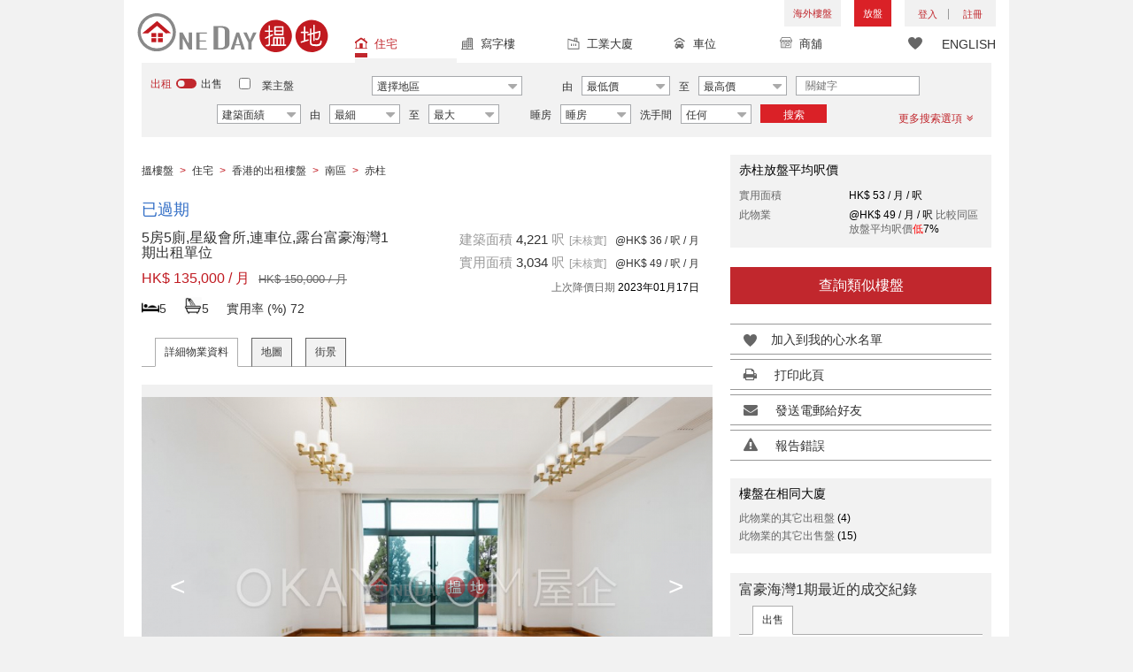

--- FILE ---
content_type: text/html; charset=UTF-8
request_url: https://www.oneday.com.hk/ti/?q=66ac1be627c9aeb3fdb00a0a14630052dcdad517aec00a88d4682a19058e9966&url=https%3A%2F%2Fwww.oneday.com.hk%2Fzh_HK%2Flistings%2Fluxurious-house-with-rooftop-terrace-balcony-rental-phase-1-regalia-bay%2F&_chartsmith_p=&_chartsmith_t=
body_size: 155
content:
docCookies.setItem('_chartsmith_t','2353467454b1f2839a2f9c809140412aed7ebb28235b47db2cc231863dd8f0eac5be82b4c6ad0a8d94a1c70d6666277eaf58df73ef1bf976b9f4d246b5b5fc3d',1800,'/');

--- FILE ---
content_type: text/html; charset=utf-8
request_url: https://www.google.com/recaptcha/api2/aframe
body_size: 180
content:
<!DOCTYPE HTML><html><head><meta http-equiv="content-type" content="text/html; charset=UTF-8"></head><body><script nonce="LN_YqkriKyIru9YSKst70Q">/** Anti-fraud and anti-abuse applications only. See google.com/recaptcha */ try{var clients={'sodar':'https://pagead2.googlesyndication.com/pagead/sodar?'};window.addEventListener("message",function(a){try{if(a.source===window.parent){var b=JSON.parse(a.data);var c=clients[b['id']];if(c){var d=document.createElement('img');d.src=c+b['params']+'&rc='+(localStorage.getItem("rc::a")?sessionStorage.getItem("rc::b"):"");window.document.body.appendChild(d);sessionStorage.setItem("rc::e",parseInt(sessionStorage.getItem("rc::e")||0)+1);localStorage.setItem("rc::h",'1767771444452');}}}catch(b){}});window.parent.postMessage("_grecaptcha_ready", "*");}catch(b){}</script></body></html>

--- FILE ---
content_type: text/css
request_url: https://www.oneday.com.hk/usr/share/component/oneday/default/plugins/searchbar/css/main.css
body_size: 584
content:

/*
--------------- =search options ------------------*/
#search_toolbar { position: relative;  z-index: 10}
#search_toolbar .property_choice { display: none; }

@media (max-width: 767px) {
/*
--------------- =search options <768px ------------------*/
    body.filters_opened { overflow-y: hidden; } /* disable scrolling the page when opened the filter box */
    #search_toolbar { display: none; position: fixed; top: 43px; z-index: 5; width: 100%; bottom: 0; background-color: #f2f2f2; }
    #search_toolbar >i.fa { position: absolute; z-index: 1; top: 30px; right: 15px; font-size: 20px; }
    #search_toolbar .property_choice { display: block; }
    #search_toolbar .property_choice ul { list-style-type: none; margin-right: -15px; }
    #search_toolbar .property_choice li { display: inline-block; margin-right: 8px; }
    .lang_zh #search_toolbar .property_choice li { margin-right: 15px; }
    #search_toolbar .property_choice li.active a { color: #c1272d; }
    #search_toolbar #filter_div .filter_title i.fa { float: right; font-size: 20px; color: #333; }
    /* #search_toolbar + .popup_overlay { position: fixed; z-index: 4; left: 0; right: 0; top:  0; bottom: 0; background: rgba(0,0,0,0.6); } */
    #search_toolbar + .popup_overlay { display: none;}

    .oneday_listings_detail #search_toolbar{
        bottom: 58px;
    }

    #search_toolbar #search_toolbar_default .search_options{
        border: none;
    }

}

@media (max-width: 420px) {

}




--- FILE ---
content_type: text/css
request_url: https://www.oneday.com.hk/usr/share/component/oneday/default/plugins/searchbar/default/css/main.css
body_size: 5142
content:
#header { margin-bottom: 0; }
/*
--------------- =search options ------------------*/
#search_toolbar_default { position: relative; }
#search_toolbar_default .search_options { clear: both; overflow: hidden; background-color: #f2f2f2; padding: 15px 15px 5px 15px; font-family: Avenir-Medium,sans-serif; font-size: 12px; }
#search_toolbar_default .search_options input, #search_toolbar_default .search_options select { font-family: Avenir-Book,sans-serif; }
#search_toolbar_default .search_options.fixed_top { position: fixed; z-index:99999; top: 0;  left: 15px; right: 15px; }
#search_toolbar_default .buy_rent { position: absolute; left: 30px; top: 15px; }
#search_toolbar_default .landlord_listing_option { position: absolute; left: 130px; top: 13px; width: 120px; font-size: 12px; }
#search_toolbar_default .landlord_listing_option input[type="checkbox"] { margin-right: 10px; }
#search_toolbar_default .landlord_listing_option label { font-weight: normal; }
#search_toolbar_default .main_option { overflow: hidden; margin-right: -15px; padding-left: 20px;}
#search_toolbar_default .main_option .single_option { float: left; margin-right: 10px; overflow: hidden; margin-bottom: 10px; }
#search_toolbar_default .main_option .single_option:last-child { border-right: none; padding-right: 0; }
#search_toolbar_default .single_option .search_input { }
#search_toolbar_default .single_option.district { padding-left: 225px; }
#search_toolbar_default .single_option.district select { display: none; }
#search_toolbar_default .single_option.district .error { position: absolute; margin-top: -3px; }
#search_toolbar_default .single_option.district .district_part { float: left; width: 170px; margin-right: 10px; }
#search_toolbar_default .single_option.district .sub_district_part { float: left; width: 80px; height: 22px; }
#search_toolbar_default .single_option.district .sub_district_part.no_selection .select_text { display: none; }
.select_text { background-color: #ffffff; border: 1px solid #a7a9ac; height: 22px; line-height: 22px; margin-right: 5px; padding-left: 5px; width: 100%; cursor: pointer; }
#search_toolbar_default .main_option .twoCols { overflow: hidden; }
#search_toolbar_default .main_option .twoCols .col { width: 50%; float: left; }
#search_toolbar_default .main_option .twoCols .col:first-child { position: relative; padding-right: 16px; }
#search_toolbar_default .main_option .twoCols .col:last-child { padding-left: 16px;; border-right: none; }
#search_toolbar_default .main_option .text_to { position: absolute; right: -6px; top: 2px; }
#search_toolbar_default .main_option .single_option.price { padding-left: 15px; }
#search_toolbar_default .main_option .single_option_index_1 { padding-left: 15px; }
#search_toolbar_default .main_option .single_option_index_2 { padding-left: 15px; }
#search_toolbar_default .main_option .single_option.size { padding-left: 101px; }
#search_toolbar_default .main_option .single_option_index_1 { padding-left: 15px; }
#search_toolbar_default .main_option .single_option_index_2 { padding-left: 15px; }
/* #search_toolbar_default .residential .single_option_index_4 { padding-left: 101px; } */
#search_toolbar_default .residential .single_option_index_4 { padding-left: 50px; }
#search_toolbar_default .retail .single_option_index_3 { padding-left: 101px; }
#search_toolbar_default .commercial .single_option.size { padding-left: 35px; }
#search_toolbar_default .commercial .single_option_index_4 { padding-left: 35px; }
#search_toolbar_default .commercial .single_option.keyword { padding-left: 200px; }
#search_toolbar_default .commercial .single_option_index_3 { padding-left: 200px; }
#search_toolbar_default .industrial .single_option.size { padding-left: 35px; }
#search_toolbar_default .industrial .single_option_index_4 { padding-left: 35px; }
#search_toolbar_default .industrial .single_option.keyword { padding-left: 200px; }
#search_toolbar_default .industrial .single_option_index_3 { padding-left: 200px; }
#search_toolbar_default .main_option .single_option.bedrooms { margin-right: 0; padding-left: 15px; }
#search_toolbar_default .main_option .single_option_index_5 { margin-right: 0; padding-left: 15px; }
#search_toolbar_default .main_option .single_option.street_level { padding-left: 10px; }
#search_toolbar_default .main_option .single_option.street_level label { vertical-align: middle; line-height: 22px; }
#search_toolbar_default .main_option .single_option.street_level input { margin-left: 5px; margin-top: 0; vertical-align: middle; }
#search_toolbar_default .retail .single_option_index_4 { padding-left: 10px; }
#search_toolbar_default .retail .single_option_index_4 label { vertical-align: middle; line-height: 22px; }
#search_toolbar_default .retail .single_option_index_4 input { margin-left: 5px; margin-top: 0; margin-right: 0px; vertical-align: middle; }
#search_toolbar_default .main_option .single_option.restaurant_friendly label { vertical-align: middle; line-height: 22px; }
#search_toolbar_default .main_option .single_option.restaurant_friendly input { margin-left: 5px; margin-top: 0; vertical-align: middle; }
#search_toolbar_default .retail .single_option_index_5 label { vertical-align: middle; line-height: 22px; }
#search_toolbar_default .retail .single_option_index_5 input { margin-left: 5px; margin-top: 0; vertical-align: middle; }
#search_toolbar_default .main_option .main_option_buy .price_rent { display: none; }
#search_toolbar_default .main_option .main_option_rent .price_buy { display: none; }
#search_toolbar_default .main_option .main_option_buy .single_option_index_1 { display: none; }
#search_toolbar_default .main_option .main_option_rent .single_option_index_2 { display: none; }
#search_toolbar_default .single_option label { font-weight: normal; margin-bottom: 0; padding-left: 10px; padding-right: 10px; }
#search_toolbar_default .single_option .attribute_prefix { font-weight: normal; margin-bottom: 0; padding-left: 10px; padding-right: 10px; }
#search_toolbar_default .single_option_index_1 .attribute_prefix { padding-left: 0; margin-left: -5px;}
#search_toolbar_default .single_option_index_2 .attribute_prefix { padding-left: 0; margin-left: -5px;}
#search_toolbar_default .single_option .search_input { }
/*#search_toolbar_default .single_option.district .search_input { width: 190px; }*/ 
#search_toolbar_default .single_option.price .select_wrap { width: 100px; }
#search_toolbar_default .single_option_index_1 .select_wrap { width: 100px; }
#search_toolbar_default .single_option_index_2 .select_wrap { width: 100px; }
#search_toolbar_default .single_option.size .size_type { width: 95px; }
#search_toolbar_default .single_option.size .min_size { width: 80px; }
#search_toolbar_default .single_option.size .max_size { width: 80px; }
#search_toolbar_default .single_option_index_4 .size_type { width: 95px; }
#search_toolbar_default .single_option_index_4 .min_size { width: 80px; }
#search_toolbar_default .single_option_index_4 .max_size { width: 80px; }
#search_toolbar_default .single_option_index_3 .size_type { width: 95px; }
#search_toolbar_default .single_option_index_3 .min_size { width: 80px; }
#search_toolbar_default .single_option_index_3 .max_size { width: 80px; }
#search_toolbar_default .single_option.keyword input[type=text],
#search_toolbar_default .residential .single_option_index_3 input[type=text],
#search_toolbar_default .commercial .single_option_index_3 input[type=text],
#search_toolbar_default .industrial .single_option_index_3 input[type=text] { 
    width: 140px; height: 22px; padding-left: 10px; border: 1px solid #a7a9ac; -webkit-appearance: none; border-radius: 0; background-color: #fff;
}
#search_toolbar_default .single_option.bedrooms .select_wrap { width: 80px; }
#search_toolbar_default .single_option_index_5 .select_wrap { width: 80px; }
#search_toolbar_default .single_option.bathrooms .select_wrap { width: 80px; }
#search_toolbar_default .single_option_index_6 .select_wrap { width: 80px; }
#search_toolbar_default .carpark .single_option.btn_search { margin-left: 20px; margin-right: 10px; }
#search_toolbar_default .single_option.btn_search { margin-right: 0; }
#search_toolbar_default .single_option.btn_search a,#search_toolbar_default .single_option.btn_search a:hover {  
    color: #fff; background-color: #da2127; height: 21px; line-height: 24px;  display: inline-block; text-align: center; 
    padding: 0 5px; text-decoration: none; text-transform: uppercase; width: 75px;
}
#search_toolbar_default .main_option .single_option.filter { float: right; margin-right: 20px; margin-bottom: 0; padding-top: 8px; }
#search_toolbar_default .carpark .single_option.filter { float: left; margin-right: 0; }
#search_toolbar_default .filter a,#search_toolbar_default .filter a:hover {
    text-decoration: none; color: #c1272d;
}
#search_toolbar_default .filter .number i { font-style: normal; font-family: Avenir-Black,sans-serif; }
#search_toolbar_default .filter i.fa { margin-left: 5px; }
#search_toolbar_default .buy_rent i { 
    display: inline-block; width: 23px; height: 13px; background: url(https://c.oneday.com.hk/usr/share/component/oneday/default/plugins/searchbar/results/images/icon_buy_rent.svg) center center no-repeat;
    margin: 0 5px; position: relative; top: 2px;
}
#search_toolbar_default .buy_rent[data-value="buy"] i { transform:rotate(180deg);-ms-transform:rotate(180deg);-moz-transform:rotate(180deg);-webkit-transform:rotate(180deg);-o-transform:rotate(180deg);  }
#search_toolbar_default .buy_rent span { cursor: pointer; text-transform: uppercase; }
#search_toolbar_default .buy_rent span.active { color: #c1272d; }


#search_toolbar_default .search_button i { 
    display: inline-block; width: 13px; height: 12px; margin-left: 5px; margin-right: 5px; position: relative; top: 2px;
    background: url(https://c.oneday.com.hk/usr/share/component/oneday/default/plugins/searchbar/default/images/icon_filters.png) no-repeat; 
}
#search_toolbar_default .search_button input { display: inline-block; width: 74px; height: 20px; line-height: 20px; border: none; background-color: #c1272d; color: #ffffff; }
#search_toolbar_default .search_button span { margin-right: 12px; color: #c1272d; font-family: Avenir-Book,sans-serif; cursor: pointer; }
#search_toolbar_default .keywords { position: relative; margin-bottom: 10px; }
#search_toolbar_default .keywords input { width: 100%; border: 1px solid #a7a9ac; padding-left: 5px; padding-right: 25px; font-family: Avenir-Light,sans-serif; }
#search_toolbar_default .keywords i { 
    position: absolute; right: 10px; top: 5px;
    display: inline-block; width: 13px; height: 13px; background: url(https://c.oneday.com.hk/usr/share/component/oneday/default/plugins/searchbar/default/images/icon_search_keywords.png) no-repeat; 
}
#search_toolbar_default #filter_div {
    display: none; position: absolute; z-index: 2; left: 0; top: 0; width: 400px; height: auto; padding: 15px; 
    font-size: 12px; font-family: Avenir-Medium,sans-serif; background-color: #ffffff; border: 1px solid #ececed; box-shadow: 0 5px 5px rgba(0,0,0,0.2);
}
#search_toolbar_default .filter_title { border-bottom: 1px solid #bcbec0; padding-left: 30px; padding-bottom: 10px; color: #c1272d; }
#search_toolbar_default .filter_detail ul { margin: 0; padding: 0; list-style-type: none; }
#search_toolbar_default #filter_div label { margin-bottom: 5px; font-weight: normal; }
#search_toolbar_default #filter_div input { margin-right: 15px; }
#search_toolbar_default .filter_detail { overflow: auto; padding-left: 50px; padding-top: 20px; }
#search_toolbar_default .filter_detail .checkbox_list { overflow: hidden; }
#search_toolbar_default .filter_detail .checkbox_col { float: left; width: 50%; }
#search_toolbar_default .filter_detail .select_controls { overflow: hidden; }
#search_toolbar_default .filter_detail .select_controls > div { float: left; width: 50%; padding-right: 10px; padding-bottom: 10px; }
#search_toolbar_default .filter_detail .select_controls select { width: 100%; border: 1px solid #a7a9ac; height: 22px; line-height: 22px; padding-left: 5px; }
#search_toolbar_default .filter_detail .checkbox_col span { font-size: 14px; font-weight: bold; }
#search_toolbar_default .bottom_row button { width: 130px; height: 25px; line-height: 25px; border: none; color: #fff; margin-bottom: 10px; }
#search_toolbar_default .bottom_row button.cancel { margin-right: 10px; background-color: #888; }
#search_toolbar_default .bottom_row button.apply { background-color: #d7242f; }
#search_toolbar_default .select_wrap { position: relative; display: inline-block; }
#search_toolbar_default .select_text { 
    position: relative; display: block; width: 100%; margin-right: 5px; height: 22px; line-height: 22px; 
    border: 1px solid #a7a9ac; padding-left: 5px; background-color: #fff; white-space: nowrap;
}
#search_toolbar_default .select_text span { padding-right: 1px; }
#search_toolbar_default .select_text span i { font-style: normal; font-family: Avenir-Black,sans-serif; }
#search_toolbar_default .select_text .fa { color: #aaaaaa; font-size: 18px; position: absolute; right: 5px; top: -2px; }
#search_toolbar_default .select_text .fa.fa-sort-asc { top: 6px; }
#search_toolbar_default .select_box { position: absolute; left: 0; width: 100%; top: 0; bottom: 0; opacity: 0; }
#search_toolbar_default .preference_box { margin-top: 10px; }
#search_toolbar_default .save_preference,
#search_toolbar_default .save_preference:hover {  
    color: #fff; background-color: #da2127; height: 21px; line-height: 21px;  display: inline-block; text-align: center; 
    padding: 0 5px; text-decoration: none; }
#search_toolbar_default .prefer_list { float: left; margin: 0; padding: 0; margin-right: 15px;  }
#search_toolbar_default .prefer_list label { font-weight: normal; margin-right: 5px; }
#search_toolbar_default .prefer_list span { position: relative;  display: inline-block; height: 21px; line-height: 19px; border: 1px solid #999; padding: 0 20px 0 5px; margin-right: 5px; }
#search_toolbar_default .prefer_list span.active { background-color: #f2f2f2; }
#search_toolbar_default .prefer_list a,
#search_toolbar_default .prefer_list a:hover { text-decoration: none; color: #333; }
#search_toolbar_default .prefer_list .view_del { position: absolute; right: 2px; top: -3px; font-style: normal; font-size: 12px; cursor: pointer; }


/* Search sign up */
#search-sign-up .modal-dialog {
    width: 100%; max-width: 355px; text-align: center; font-size: 16px;
}
#search-sign-up .modal-header {
    background-color: #ba0024; color: #fff; 
}
#search-sign-up .modal-header h4 {
    font-size: 18px; font-family: Avenir-Heavy,sans-serif;
}
#search-sign-up .modal-header button {
    font-size: 18px; color: #fff; opacity: 0.5;
}
#search-sign-up .modal-header button:hover {
    opacity: 1; transition: 0.6s;
}
#search-sign-up button[type=submit] {
    width: 185px; height: 45px; line-height: 45px; text-align: center; text-transform: uppercase;
    background-color: #ba0024; color: #fff; border: none; font-size: 16px; font-family: Avenir-Medium,sans-serif;
}
#search-sign-up button[type=submit] i.fa {
    margin-left: 5px;
}
#search-sign-up input[type=email] {
    width: 270px; height: 45px; line-height: 45px; margin: 0 auto; padding-left: 10px; border: 1px solid #000; 
    font-size: 16px; font-family: Avenir-Medium,sans-serif;
}
#search-sign-up .form-group {
    margin-bottom: 20px;
}
#search-sign-up label {
    margin-bottom: 15px; font-size: 16px; font-weight: normal;
}
#search-sign-up .has-feedback label~.form-control-feedback {
    top: 45px; right: 30px;
}
#search-sign-up em {
    font-style: normal;
}
#search-sign-up .has-error .form-control {
    border-color: #a94442;
}
#search-sign-up .block-text p {
    display: block; height: 40px; line-height: 40px;
}
#search-sign-up .sign-up-facebook {
    text-indent: -100000px; width: 282px; height: 43px; margin: 0 auto;
    background: url(https://c.oneday.com.hk/usr/share/component/oneday/default/plugins/searchbar/default/images/search_signup_with_facebook.png) no-repeat;
}
#search-sign-up .terms-privacy {
    font-size: 12px;
}
#search-sign-up a[href] {
    color: #ba0024;
}

#search_toolbar_default .single_option.btn_cancel {
    display: none;
}

@media screen and (max-width:991px) {
    #search_toolbar_default .buy_rent { left: 15px; }
    #search_toolbar_default .landlord_listing_option { left: 15px; top: 45px; }
    #search_toolbar_default .single_option.district { padding-left: 120px; }
    #search_toolbar_default .main_option .single_option_index_3 { padding-left: 120px; }
    #search_toolbar_default .residential .single_option_index_5 { padding-left: 110px; }
    #search_toolbar_default .retail .single_option_index_4 { padding-left: 110px; clear: both; }
}

@media (max-width: 767px) {
/*
--------------- =search options <768px ------------------*/
    #search_toolbar_default { padding: 0; }
    #search_toolbar_default .buy_rent { position: static; padding-left: 0; padding-top: 15px; margin-bottom: 10px; }
    #search_toolbar_default .landlord_listing_option { position: static; margin-bottom: 10px; }
    #search_toolbar_default .main_option { padding-left: 0; padding-right: 0; }
    #search_toolbar_default .single_option { margin-bottom: 10px; }
    #search_toolbar_default .single_option label { text-align: left; }
    #search_toolbar_default .topmenu li { width: 100%; text-align: left; }
    #search_toolbar_default .topmenu li a { width: 100%; }
/*    #search_toolbar_default #filter_div { width: auto; height: auto; left: 15px!important; right: 15px!important; }*/
    #search_toolbar_default #filter_div { 
        position: fixed; left: 0; right: 0; top: auto; bottom: 0; width: 100%; height: 250px; 
        box-shadow: 0 -3px 3px rgba(0,0,0,0.1); border: none; border-top: 1px solid #bcbec0;
    }
    #search_toolbar_default .filter_detail .checkbox_list { padding-bottom: 20px; }
    #search_toolbar_default .filter_detail .checkbox_col { width: 100%; }
    #search_toolbar_default #filter_div .filter_title { padding-left: 0; }
    #search_toolbar_default #filter_div .filter_detail { padding-left: 0; height: 150px; }
    #search_toolbar_default .select_text { height: 28px; line-height: 28px; }
    #search_toolbar_default .single_option.district { padding-left: 0; }
    /*#search_toolbar_default .single_option.district .search_input { width: auto; }*/
    #search_toolbar_default .main_option .single_option { width: 100%; margin-bottom: 20px; }
    /*#search_toolbar_default .main_option .single_option.district { width: 40%; float: left; }*/
    #search_toolbar_default .main_option .single_option.size { padding-left: 0; }
    #search_toolbar_default .main_option .single_option_index_4 { padding-left: 0; }

    /*#search_toolbar_default .residential .single_option_index_3 { padding-left: 0; width: 45%; position: absolute; right: 0;}*/
    /*#search_toolbar_default .residential .single_option_index_3 input[type=text] { width: 100%; height: 28px; }*/

    #search_toolbar_default .commercial .single_option.size { padding-left: 0; }
    #search_toolbar_default .commercial .single_option_index_4 { padding-left: 0; }
    #search_toolbar_default .commercial .single_option.keyword { padding-left: 0; }

    /*#search_toolbar_default .commercial .single_option_index_3 { padding-left: 0; width: 50%; }*/
    /*#search_toolbar_default .commercial .single_option_index_3 input[type=text] { width: 100%; }*/

    #search_toolbar_default .industrial .single_option.size { padding-left: 0; }
    #search_toolbar_default .industrial .single_option_index_4 { padding-left: 0; }
    #search_toolbar_default .industrial .single_option.keyword { padding-left: 0; }

    /*#search_toolbar_default .industrial .single_option_index_3 { padding-left: 0; width: 50%; }*/
    /*#search_toolbar_default .industrial .single_option_index_3 input[type=text] { width: 100%; }*/
    
    #search_toolbar_default .residential .single_option_index_3,
    #search_toolbar_default .commercial .single_option_index_3,
    #search_toolbar_default .industrial .single_option_index_3 { padding-left: 0; width: 45%; position: absolute; right: 0;}

    #search_toolbar_default .residential .single_option_index_3 input[type=text],
    #search_toolbar_default .commercial .single_option_index_3 input[type=text],
    #search_toolbar_default .industrial .single_option_index_3 input[type=text] { width: 100%; height: 28px; }

    #search_toolbar_default .main_option .single_option.filter { text-align: right; width: 30%; margin-right: 15px; padding-top: 0; }
    #search_toolbar_default .single_option.btn_search { width: 30%; }
    #search_toolbar_default .single_option.btn_cancel { display: block; width: 30%; text-align: center; }
    #search_toolbar_default .single_option.btn_cancel a { margin-left: 10px; font-size: 24px; }
    #search_toolbar_default .carpark .single_option.btn_search { margin-left: 0; margin-right: 0px; }
    #search_toolbar_default .main_option .single_option.bedrooms { padding-left: 0; }
    #search_toolbar_default .residential .single_option_index_5 { width: 50%; padding-left: 0; float: left; margin-left: -10px; }
    #search_toolbar_default .residential .single_option_index_5 .select_wrap { width: 100%; }
    #search_toolbar_default .residential .single_option_index_5 .search_input { position: relative; padding-left: 80px; }
    #search_toolbar_default .residential .single_option_index_5 .attribute_prefix { position: absolute; left: 0; top: 5px; }
    #search_toolbar_default .residential .single_option_index_6 { width: 50%; }
    #search_toolbar_default .residential .single_option_index_6 .select_wrap { width: 100%; }
    #search_toolbar_default .residential .single_option_index_6 .search_input { position: relative; padding-left: 80px; }
    #search_toolbar_default .residential .single_option_index_6 .attribute_prefix { position: absolute; left: 0; top: 5px; }
    #search_toolbar_default .main_option .single_option.price { padding-left: 0; }
    #search_toolbar_default .main_option .single_option_index_1 { padding-left: 0; margin-left: -10px; }
    #search_toolbar_default .single_option_index_1 .select_wrap { width: 35%; }
    #search_toolbar_default .main_option .single_option_index_2 { padding-left: 0; margin-left: -10px; }
    #search_toolbar_default .single_option_index_2 .select_wrap { width: 35%; }
    #search_toolbar_default .main_option .single_option.street_level { padding-left: 0; }
    #search_toolbar_default .retail .single_option_index_4 { padding-left: 0; width: auto; margin-left: -10px; }
    #search_toolbar_default .retail .single_option_index_5 { width: auto; }
    /* listing size option */
    #search_toolbar_default .retail .single_option_index_3 { padding-left: 0; }
    #search_toolbar_default .single_option_index_3 .size_type,
    #search_toolbar_default .single_option_index_4 .size_type { width: 27%; }
    #search_toolbar_default .single_option_index_3 .min_size,
    #search_toolbar_default .single_option_index_4 .min_size { width: 22%; }
    #search_toolbar_default .single_option_index_3 .max_size,
    #search_toolbar_default .single_option_index_4 .max_size { width: 22%; }
    #search_toolbar_default .single_option.keyword input[type=text],
    #search_toolbar_default .residential .single_option_index_3 input[type=text],
    #search_toolbar_default .commercial .single_option_index_3 input[type=text],
    #search_toolbar_default .industrial .single_option_index_3 input[type=text] { 
        height: 28px; line-height: 28px;
    }
    
    #search_toolbar_default #filter_div { overflow-y: auto; }
    
    #search_toolbar_default .single_option.district .district_part{
        width: 45% !important;
    }


    #search_toolbar_default .single_option.btn_search a,#search_toolbar_default .single_option.btn_search a:hover {  
        height: 30px;
        padding: 5px;
    }

}

@media (max-width: 420px) {

}




--- FILE ---
content_type: text/css
request_url: https://www.oneday.com.hk/usr/share/component/oneday/default/plugins/breadcrumb/css/main.css
body_size: 380
content:

.top_breadcrumb { 
    list-style-type: none; font-size: 12px; padding-top: 10px; padding-bottom: 18px; 
}
.top_breadcrumb > li {
    display: inline-block;
}
.top_breadcrumb a,.top_breadcrumb a:hover { 
    text-decoration: none; color: #333; 
}
.top_breadcrumb i { 
    display: inline-block; width: 22px; height: 10px; position: relative;     
    background: url('https://c.oneday.com.hk/usr/share/component/oneday/default/plugins/breadcrumb/images/icon_breadcrumb_arrow_right.jpg') 5px 1px no-repeat; 
}

.top_breadcrumb .gt { 
    padding-left: 7px; 
    padding-right: 7px;
    font-family: arial;
    font-size: 12px;
    color:#c21920;  
}

.top_breadcrumb li > span { 
    color: #878787; 
}
.top_breadcrumb .no_link { 
    color: #333; 
}

--- FILE ---
content_type: text/css
request_url: https://www.oneday.com.hk/usr/share/component/oneday/listings/block/info/css/main.css
body_size: 412
content:
.listing-info-list { float: left; width: 350px; margin-right: 25px; background-color: #f0f0f0; }
.listing-info-list  .lil-list .list-facilities { margin-bottom: 15px; }
.listing-info-list .list-facilities .lill-label { line-height: 15px; }
.listing-info-list .list-facilities .lill-data { font-family: Avenir-Black,sans-serif; }
.listing-info-list .list-facilities .lill-data span { margin-right: 10px; }
.listing-info-list .list-facilities .lill-data i { display: inline-block; width: 13px; height: 11px; margin-right: 5px; background: url(https://c.oneday.com.hk/usr/share/component/oneday/listings/block/info/images/icon_facilities_tick.jpg) no-repeat; }
.listing-info-list .list-features .lill-label { line-height: 15px; }
.listing-info-list .list-features .lill-data { font-family: Avenir-Black,sans-serif; line-height: 20px; }
.listing-info-list .lill-data .unverified { margin-left: 15px; color: #999; font-size: 12px; text-transform: lowercase; }
@media (max-width:767px){
    .listing-info-list { margin-right: 0; width: 100%; }
}
 

--- FILE ---
content_type: text/css
request_url: https://www.oneday.com.hk/usr/share/component/oneday/default/plugins/tabview/css/main.css
body_size: 535
content:
.listing-tab-nav { margin-top: 10px; border-bottom: 1px solid  #adadad; }
.listing-tab-nav ul { margin: 0; padding: 0; overflow: hidden; position: relative; margin-bottom: -1px; }
.listing-tab-nav li { list-style-type: none; float: left; margin:0; margin-left: 15px; border: 1px solid #666666; border-bottom: 1px solid #adadad; }
.listing-tab-nav li.ltn-active,
.listing-tab-nav li:hover { border-color: #adadad; border-bottom: 1px solid #ffffff; }
.listing-tab-nav a { 
    display: block; width: 100%; padding: 7px 10px; font-size: 12px; color: #333333; font-family: Avenir-Heavy,sans-serif; 
    text-decoration: none; background-color: #f2f2f2; outline: none;
}
.listing-tab-nav a:hover,
.listing-tab-nav li.ltn-active a { background-color: #ffffff; }
.listing-tab-content { background-color: #ffffff; padding-top: 20px; }

@media (max-width:767px){
    .listing-tab-nav nav { position: relative; }
    .listing-tab-nav ul { width: 100%; border-bottom: 1px solid #666666; }
    .listing-tab-nav li { width: 100%; float: none; margin: 0; border: 1px solid #666666; border-bottom: 1px solid transparent;  }
    .listing-tab-nav:hover,
    .listing-tab-nav li.ltn-active {
        border-color: #adadad; border-bottom: 1px solid #ffffff;
    }
    .listing-tab-nav a { border: none; }
    .listing-tab-nav-s nav { position: static; }
    .listing-tab-nav-s ul { width: auto; border-bottom: none; }
    .listing-tab-nav-s li { width: auto; float: left; margin-left: 15px; }
    .listing-tab-nav-s a { border: 1px solid #666666; border-bottom: 1px solid transparent; }
    .listing-tab-nav-s a:hover,
    .listing-tab-nav-s li.ltn-active a {
        border: 1px solid #adadad; border-bottom: 1px solid transparent;
    }
}


--- FILE ---
content_type: text/css
request_url: https://www.oneday.com.hk/usr/share/component/oneday/listings/block/samelistings/css/main.css
body_size: 181
content:
.listing-same-building { }
.listing-same-building ul { margin: 0; padding: 0; font-family: Avenir-Heavy,sans-serif; font-size: 12px; }
.listing-same-building li { margin: 0; padding: 0; list-style-type: none; line-height: 20px; }
.listing-same-building .lobl-label { color: #666666; }
.listing-same-building .lobl-data { color: #000000; }



--- FILE ---
content_type: text/css
request_url: https://www.oneday.com.hk/usr/share/component/oneday/listings/block/relatedlistingsall/css/main.css
body_size: 278
content:
.related-listings { background-color: #f0f0f0; margin-bottom: 25px; }
.related-listings h2 {
	font-size: 16px;
	font-family: Avenir-Heavy,sans-serif;
}
.related-listings .lri-content { position: relative; overflow: hidden; margin-top: 20px; }
.related-listings ul { position: relative; margin: 0; margin-left: -40px; padding: 0 50px; overflow: hidden; }
.related-listings li { display: inline-block; vertical-align: top; width: 145px; margin: 0 0 10px 40px; padding: 0; list-style-type: none; }



--- FILE ---
content_type: text/css
request_url: https://www.oneday.com.hk/usr/share/component/oneday/listings/block/relatedlistings/css/main.css
body_size: 354
content:

.listing-related-item span { display: block; font-family: Avenir-Heavy,sans-serif; text-align: center; }
.listing-related-item .lri-img a { display: inline-block; width: 145px; height: 96px; overflow: hidden; }
.listing-related-item .lri-img img { display: inline-block; width: auto; height: 100%; border: none; }
.listing-related-item .lri-img video { width: 100%; height:auto;}
.listing-related-item .lri-price { font-size: 14px; line-height: 28px; }
.listing-related-item .lri-price a,
.listing-related-item .lri-price a:hover { color: #c01a21; text-decoration: none; }
.listing-related-item .lri-feature { display: inline-block; width: 100%; overflow: hidden; height: 34px; font-size: 13px; line-height: 17px; }
.listing-related-item .lri-feature a,
.listing-related-item .lri-feature a:hover { color: #333333; text-decoration: none; font-family: Avenir-Medium,sans-serif; }
.listing-related-item .lri-area { font-size: 12px; line-height: 17px; }
.listing-related-item .lri-area a,
.listing-related-item .lri-area a:hover { color: #000000; text-decoration: none; }



--- FILE ---
content_type: text/css
request_url: https://www.oneday.com.hk/usr/share/component/oneday/default/plugins/sharemail/css/main.css
body_size: 764
content:
/* Embed div style */
.sharemail_wrap { display: none; background-color: #fff; width: 600px; padding: 20px; padding-right: 0; }
.sharemail_wrap h2 { margin: 0; padding: 0 0 15px 0; font-family: Avenir-Black,sans-serif; font-size: 14px; color: #000; }
.sharemail_wrap .share_success { display: none; }
.sharemail_wrap .two_column { overflow: hidden; padding-right: 5px; }
.sharemail_wrap .two_column .column { float: left; width: 50%; padding-right: 15px; margin-bottom: 15px; }
.sharemail_wrap .one_column { padding-right: 5px; }
.sharemail_wrap .one_column .column { width: 100%; padding-right: 15px; margin-bottom: 15px; }
.sharemail_wrap input[type=text] { width: 100%;  height: 27px; line-height: 27px; padding-left: 10px; border: 1px solid #666; }
.sharemail_wrap textarea { width: 100%; height: 130px; padding: 10px; border: 1px solid #666; }
.sharemail_wrap label { font-weight: normal; font-size: 12px; color: #000; }
.sharemail_wrap .share_link,
.sharemail_wrap .share_link:hover { 
    display: inline-block; padding-right: 15px; height: 27px; line-height: 27px; color: #fff; background-color: #da2129;
    text-transform: uppercase; position: relative; padding-left: 30px; margin-right: 20px; text-decoration: none; text-align: center;
}
.sharemail_wrap .share_link i { position: absolute; display: inline-block; width: 10px; height: 16px; background: url(https://c.oneday.com.hk/usr/share/component/oneday/default/plugins/sharemail/images/icon_shortlists_action.png) no-repeat -36px 0; left: 10px; top: 4px;}
.sharemail_wrap .error { color: #da2129; }
body .fancybox-skin { background-color: #ffffff; }
.sharemail_wrap .sendCopy span { position: relative; top: -2px; margin-left: 5px; }

/* Special page style */
#odps_sharemail .sharemail_wrap { display: block; }

@media screen and (max-width:991px) {
    .sharemail_wrap { width: auto; }
}
@media screen and (max-width:767px) {
    .sharemail_wrap .two_column .column { float: none; width: auto; }
}


--- FILE ---
content_type: text/css
request_url: https://www.oneday.com.hk/usr/share/component/oneday/default/plugins/reporterror/css/main.css
body_size: 851
content:
/* Report page */
.reporterror_wrap { display: none; background-color: #e6e6e6; width: 500px; padding: 10px; margin-bottom: 0;}
.reporterror_holder { background: #ffffff; padding: 15px 18px 20px 18px; margin: 8px 0 14px 0;}
.reporterror_wrap h2 { margin: 0; font-family: Avenir-Black,sans-serif; font-size: 14px; color: #000; }
.reporterror_wrap .title { margin: 0; font-family: Avenir,sans-serif; font-size: 15px; color: #333333; }
.reporterror_wrap .two_column { overflow: hidden; }
.reporterror_wrap .two_column .column { float: left; width: 35%;}
.reporterror_wrap .two_column p { padding: 5px; }
.reporterror_wrap .two_column .custom { float: left; width: 65%;}
.reporterror_wrap .one_column { padding-right: 0px; }
.reporterror_wrap .one_column .column { width: 100%; margin-bottom: 15px; }
.reporterror_wrap .one_column .custom { width: 100%; }
.reporterror_wrap input[type=text] { width: 100%;  height: 27px; line-height: 27px; padding-left: 10px; border: 1px solid #666; }
.reporterror_wrap textarea { width: 349px; height: 77px; padding: 10px; border: 1px solid #666; resize: none; background: #f0f0f0; }
.reporterror_wrap label { font-family: Avenir; font-size: 13px; color: #333333; font-weight: normal !important; }
.reporterror_wrap .share_link,
.reporterror_wrap .share_link:hover { 
    display: inline-block; height: 27px; line-height: 27px; color: #fff; background-color: #da2129;
    text-transform: uppercase; position: relative; padding: 0 10px 0 10px; margin-right: 20px; text-decoration: none; text-align: center;
}
.reporterror_wrap .error { color: #da2129; }
body .fancybox-skin { background-color: #ffffff; }
.reporterror_wrap .sendCopy span { position: relative; top: -2px; margin-left: 5px; }
.report_success { background: #ffffff; padding: 15px 18px 20px 18px; margin: 8px 0 14px 0; display: none;}

input[type=checkbox] { margin-right: 20px; }
input[type=text] { border: 1px solid #666; background: #f0f0f0; }
a { cursor: pointer; }

/* Special page style */
#odpr_reporterror .reporterror_wrap { display: block; }

@media screen and (max-width:991px) {
    .reporterror_wrap { width: auto; }
}
@media screen and (max-width:767px) {
    .reporterror_wrap .two_column .column { float: none; width: auto; }
}

--- FILE ---
content_type: text/css
request_url: https://www.oneday.com.hk/usr/share/component/oneday/default/plugins/tools/css/main.css
body_size: 468
content:
.listing_tools { margin-bottom: 20px; background-color: #ffffff; }
.listing_tools ul { margin: 0; padding: 0; }
.listing_tools li { margin: 0 0 5px; padding: 0; list-style-type: none; }
.listing_tools a,
.listing_tools a:hover { 
    display: block; height: 35px; line-height: 35px; border: 1px solid #999999; border-left: none; border-right: none; text-decoration: none;
    color: #333333; font-family: Avenir-Medium,sans-serif; font-size: 14px; outline: none;
}
.listing_tools li i { margin-left: 15px; font-size: 16px; color:#666; }
.listing_tools li.btnShortlist i { 
    display: inline-block; width: 24px; height: 16px; background: url('https://c.oneday.com.hk/usr/share/component/oneday/default/plugins/tools/images/icon_like.svg') no-repeat; background-size: 15px; background-position: center; 
    position: relative; left: 8px; top: 10px; margin-left: 2px; float: left; text-indent: -9999px;
}
.listing_tools li span { margin-left: 20px; }


--- FILE ---
content_type: text/css
request_url: https://www.oneday.com.hk/usr/share/component/oneday/buildings/block/follow/css/main.css
body_size: 679
content:
.follow-block{
	position: relative;
}

.follow-block .btn-follow {
	position: absolute;
	right: 0;
	background-color: #da2127;
	color: #fff;
	border: none;
	padding: 6px 22px;
	font-family: 'Avenir-Heavy',sans-serif;
	font-size: 16px;
	text-transform: uppercase;
	display: none;
}

.follow-block .modal-sm {
	width: 250px;
	margin: 30px auto;
}

.follow-block .modal-content {
	border-radius: 0px;
}

.follow-block p {
	margin-bottom: 5px;
}

.follow-block #follower_email {
	width: 100%;
}

.follow-block #follower_phone {
	float: right;
	width: 70%;
	margin-bottom: 13px;
	background-color: #ffffff;
}

.follow-block input {
	margin: 7px 0px;
	border: 1px solid #666;
	background: #ffffff;
	padding: 8px;
}

.follow-block .follower_input_label {
	display: inline-block;
	margin-top: 14px;
	margin-left: 10px;
	font-size: 16px;
}

.follow-block .btn-get-notified {
	background-color: #da2127;
	color: #fff;
	border: none;
	padding: 10px;
	font-family: 'Avenir-Heavy',sans-serif;
	font-size: 16px;
	text-transform: uppercase;
	display: block;
	width: 100%;
	margin-bottom: 15px;
}

.follow-block form hr{
	border-color: #7e7e7e;
	margin-bottom: 15px;
}
.follow-block form a{
	margin-bottom: 10px;
	display: block;
}
.follow-block form a img {
	width: 100%;
}

.follow-block form a img.fb_sign_in {
	margin-left: -4px;
	width: 226px;
	height: 44px;
}

.follow-block form #follow_error {
	display: none;
	color: #da2127;
}

.follow-block .btn-following {
	background-color: #e6e6e6 !important;
	color: #888 !important;
	border: 1px solid #adadad !important;
}

@media only screen and (min-width: 768px) {
	.follow-block .btn-follow {
		display: inline;
	}	

	.follow-block .modal-sm {
		margin-top: 115px;		
	}
}


--- FILE ---
content_type: text/css
request_url: https://www.oneday.com.hk/usr/share/component/oneday/buildings/block/transactions/css/main.css
body_size: 406
content:
.listing-transactions .listing-tab-content { padding: 0; }
.listing-transactions h2 { font-family: Avenir-Heavy,sans-serif; font-size: 16px; margin-bottom: 10px; }
.listing-transactions #lrt-sales, .listing-transactions #lrt-rental { padding: 5px 10px 10px 10px; }
.listing-transactions .lrt-table,
.listing-transactions .lrt-table.ul { margin: 0; padding: 0; overflow: hidden; }
.listing-transactions .lrt-table.li { margin: 0; padding: 0; list-style-type: none; height: auto; }
.listing-transactions .lrt-table { font-size: 12px; line-height: 16px; color: #333333; }
.listing-transactions .lrt-row { overflow: hidden; height:auto;}
.listing-transactions .lrt-rowh { overflow: hidden; height: 50px;}
.listing-transactions .lrt-rowh.ul { margin: 0; padding: 0; }
.listing-transactions .lrt-rowh.li {  margin: 0; padding: 0; list-style-type: none;  }
.listing-transactions .lrt-col { float: left; font-family: Avenir-Regular,sans-serif; padding-top:5px; padding-bottom:5px;}
.listing-transactions .lrt-col-h { font-family: Avenir-Heavy,sans-serif; line-height: 16px; }
.listing-transactions .lrt-col-1 { width: 32%; }
.listing-transactions .lrt-col-2 { width: 15%; }
.listing-transactions .lrt-col-2a { width: 15%; }
.listing-transactions .lrt-col-3 { width: 18%; }
.listing-transactions .lrt-col-4 { font-family: Avenir-Heavy,sans-serif; width: 20%; text-align: right; }

--- FILE ---
content_type: text/css
request_url: https://www.oneday.com.hk/usr/share/component/oneday/buildings/block/utilities/css/main.css
body_size: 1072
content:
.utilities {}


.utilities h2 { font-family: Avenir-Heavy,sans-serif; font-size: 16px; padding: 15px 15px 10px;min-height: 60px; display: flex;align-items: center;justify-content: flex-start;}
.utilities h2 span{flex:1}
.utilities h2.utility-title::before{
    content: "";
    display: block;
    margin-right: 10px;
    background: url('https://c.oneday.com.hk/usr/share/component/oneday/buildings/block/transports/images/oneday_transport_icons_title.png') no-repeat 0px 1000px;
}

.utilities h2.utility-title-hospitals::before{
    width: 32px;
    height: 32px;
    background-position:  0px -382px;
}

.utilities h2.utility-title-schools::before{
    width: 32px;
    height: 21px;
    background-position: -2px -361px;
}

.utilities h2.utility-title-airports::before{
    width: 33px;
    height: 34px;
    background-position: 0px -294px;
}

.utilities h2.utility-title-train_stations::before{
    width: 26px;
    height: 34px;
    background-position: -4px -328px;
}

.utilities .listing-block {
    background-color: #f0f0f0; padding: 15px 0;
}

.utility-wrap .utility-distance::after {
    content: ""; display: inline-block; width: 24px; height: 25px; position: relative; top: -5px; vertical-align: bottom;
    background: url('https://c.oneday.com.hk/usr/share/component/oneday/buildings/block/transports/images/oneday_transport_icons_title.png') no-repeat 0px -269px;
}

.utilities .utility-wrap {
    padding: 0 15px;
}

.utilities .utility-lists {
    overflow: hidden; font-size: 14px; margin-right: -15px;
}

.utility-wrap .utility-item {
    float: left; width: 294px; height: 165px; margin-right: 15px; margin-bottom: 15px; background-color: #ffffff; cursor: pointer;
}

.utility-wrap .utility-item-hospitals {
    float: left; width: 294px; height: 125px; margin-right: 15px; margin-bottom: 15px; background-color: #ffffff; cursor: pointer;
}

.utility-wrap .utility-title {
    height: 33px; margin-top: 10px; margin-bottom: 10px; padding-left: 35px; line-height: 45px;
    font-family: Avenir-Heavy,sans-serif; font-size: 14px;
}

.utility-wrap .utility-item-line {
    float: left; width: 294px; margin-right: 15px; margin-bottom: 15px; background-color: #ffffff;
}

.utility-wrap .utility-item-line .utility-line {
    padding: 8px 10px; border: 3px solid #eb212d; background-color: #fff;
    font-family: Avenir-Medium,sans-serif;
}

.utility-wrap .utility-item-line .utility-line-hospitals {
    padding: 8px 10px; border: 3px solid #ff0000; background-color: #fff;
    font-family: Avenir-Medium,sans-serif;
}

.utility-wrap .utility-item-line .utility-line-amenities {
    padding: 8px 10px; border: 3px solid #00ff00; background-color: #fff;
    font-family: Avenir-Medium,sans-serif;
}

.utility-wrap .utility-item-line .utility-line-schools {
    padding: 8px 10px; border: 3px solid #0000ff; background-color: #fff;
    font-family: Avenir-Medium,sans-serif;
}

.utility-wrap .utility-item-line .utility-address {
    padding: 10px 10px 0 10px; background-color: #ffffff;
    font-family: Avenir-Medium,sans-serif; 
}

.utility-wrap .utility-item-line .utility-distance {
    padding: 5px 10px 0 10px; margin-bottom: 15px;
}

.utility-wrap .utility-item-line .partValue {
    font-family: Avenir-Medium,sans-serif; color: #333; margin-right: 5px; vertical-align: top;
}

.utility-wrap .utility-item-line .partLabel {
    font-family: Avenir-Medium,sans-serif; color: #666; margin-right: 5px; vertical-align: top;
}

@media (max-width:767px){
    .utilities .utility-lists {
        margin-right: 0;
    }
    .utility-wrap .utility-item {
        width: 100%; height: auto; float: none; margin-right:0; overflow: hidden;
    }
    .utility-wrap .utility-item-hospitals {
        width: 100%; height: auto; float: none; margin-right:0; overflow: hidden;
    }
}


--- FILE ---
content_type: text/css
request_url: https://www.oneday.com.hk/usr/share/component/oneday/agents/block/company/css/main.css
body_size: 317
content:
.listing-markedby-company { font-family: Avenir-Heavy,sans-serif; }
.listing-markedby-company .lac-image { margin: 0 0 15px; width: 100%; max-width: 275px; }
.listing-markedby-company .lac-image img { width: 100%; height: inherit; }
.listing-markedby-company .lac-image .no_photo { display: none; }
.listing-markedby-company .lac-desc { font-size: 12px; color: #333333; line-height: 14px; }
.listing-markedby-company .lac-name { color:  #000000; }
.listing-markedby-company .lac-info { margin-top:  15px; font-size: 12px; }
.listing-markedby-company ul { margin: 0; padding: 0; }
.listing-markedby-company li { overflow: hidden; margin: 0; padding: 0; list-style-type: none; line-height: 20px; }
.listing-markedby-company .lac-label { float: left; width: 110px; color: #666666; }
.listing-markedby-company .lac-data { color: #000000; }


--- FILE ---
content_type: text/css
request_url: https://www.oneday.com.hk/usr/share/component/oneday/agents/block/lister/css/main.css
body_size: 1396
content:
.listing-agent-info { font-family: Avenir-Heavy,sans-serif; }
.listing-agent-info p { margin: 0; padding: 0; line-height: 16px; }
.listing-agent-info .lai-main { position: relative; }
.listing-agent-info .lai-img { float: left; }
.listing-agent-info .lai-img.img-widthSet { max-width: 80px; }
.listing-agent-info .lai-img.img-heightSet { max-height: 80px; height: auto; object-fit:contain}
.listing-agent-info .lai-info { padding-left: 95px; font-size: 12px; padding-bottom: 0px; }
.listing-agent-info .lai-name { font-size: 12px; color: #000000; }
.listing-agent-info .lai-license { overflow: hidden; }
.listing-agent-info .lai-label { color: #666666; }
.listing-agent-info .lai-data { float: right; margin-right: 10px; color: #000000; }
.listing-agent-info .lai-line { line-height:0px; padding-top:9px;}
.listing-agent-info .lai-padding { padding-top:13px; }
.listing-agent-info .lai-otherList a,
.listing-agent-info .lai-otherList a:hover { font-family: Avenir-Medium,sans-serif; text-decoration: none; color: #c01a21; }
.listing-agent-info .lai-call {
    width:100%; max-width: 175px; height: 30px; line-height: 30px;
    margin: 10px 0 0 0;font-size: 15px; background-color: #666666; text-align: center;
 }
 .listing-agent-info .lai-call.lai-call-load{
    display: none;
 }

.listing-agent-info .agent_verifydate { color: #666; font-family: Avenir-Roman,sans-serif; }
.listing-agent-info .agent_verifydate i { font-style: normal; color: #333; }
.listing-agent-info .agent_name { color: #000; }
.listing-agent-info .verified_unverified { color: #c0252b; }
.listing-agent-info .verified_verified { color: #228016; }
.listing-agent-info .verified_guest { color: #c0252b; }
.listing-agent-info .verified_pending { color: #c0252b; }
.listing-agent-info .verified_default { color: #c0252b; }

.listing-agent-info .lai-call-label { color: #cccccc; }
.listing-agent-info .lai-call-data a { color: #ffffff; cursor: pointer; }
.listing-agent-info .lai-main.no_photo .lai-img { display: none; }
.listing-agent-info .lai-main.no_photo .lai-info { padding-left: 0; }
.listing-agent-info .lai-main.no_photo .lai-call { position: static; margin-top: 30px; }
.listing-agent-info .lai-ranking { font-size: 15px; }
.listing-agent-info ul { margin: 0; padding: 0; }
.listing-agent-info li { margin: 15px 0 0; padding: 0; height: 45px; list-style-type: none; }
.listing-agent-info .lai-ranking-label { display: block; color: #333333; font-size:13px;}
.listing-agent-info .lai-ranking-stars { margin-right: 5px; color: #5f5f5f; font-size: 20px; line-height: 1.4; }
.listing-agent-info .lai-ranking-number { line-height: 20px; color: #666666; font-size: 15px; padding-left: 10px; display: inline-block;}
.listing-agent-info .lai-refComments { display: block; margin: 10px 0; }
.listing-agent-info .lai-refComments a,
.listing-agent-info .lai-refComments a:hover { font-family: Avenir-Medium,sans-serif; font-size: 12px; color: #c01a21; text-decoration: none; }


.reveal-box {
    margin-top: 0px; margin-left: 5px;  width: 260px; padding: 10px;
    position: absolute; right: 0; background: #a0a0a0; font-family: Avenir-Medium; display: none;
    font-size: 14px;
}
.reveal-box p { line-height: 150%; color: black;}
.reveal-box button {
    background: #c01a21; width: 125px; text-align: center; color: white;
    border: 0; font-size: 14px; height: 30px; padding: 0;
    font-family: Avenir; line-height: 20px;
}
.reveal-box input[type="text"] { border: 1px solid black; width: 100%; padding-left: 5px;
    font-family: Avenir-Heavy; line-height: 20px;
}
.reveal-box .telephonecode_wrap { width: 27%; margin-right: 1%; border: 1px solid black; line-height: 22px; height: 24px; }
.reveal-box select {

    font-family: Avenir-Heavy;
    -webkit-appearance: none;
    -webkit-border-radius: 0px;
    background: url("https://c.oneday.com.hk/usr/share/component/oneday/agents/block/lister/images/dropdown.png");
    background-size: 8px 8px;
    background-position: 95% 50%;
    background-repeat: no-repeat;
    background-color: white;
    padding-left: 5px;
}
.reveal-box #no-bold { font-weight: normal;}
.reveal-box table { width: 100%; }
.reveal-box td { padding-top: 5px; }
.box-close {
    width: 18px; height: 18px; float: right; margin-top: -5px;
}
#tel { width: 70%; }

#countryCode {
    padding-left: 5px;
}

.errmsg {
    color: red;
    font-weight: bold;
    font-family: Avenir;
    display: none;
}


--- FILE ---
content_type: text/css
request_url: https://www.oneday.com.hk/usr/share/component/oneday/default/plugins/disclaimer/css/main.css
body_size: 185
content:
.listing-disclaimer { margin-bottom: 15px; }
.listing-disclaimer h3 { margin: 0; padding: 0; font-size: 16px; line-height: 20px; font-family: Avenir-Heavy,sans-serif;  }
.listing-disclaimer p { margin: 20px 0 0; color: #333333; font-size: 13px; line-height: 18px; font-family: Avenir-Regular,sans-serif; }


--- FILE ---
content_type: text/css
request_url: https://www.oneday.com.hk/usr/share/component/oneday/default/shared/footer/css/main.css
body_size: 2941
content:
/*
----------------- footer -------------------------*/
#footer { font-family: Avenir-Medium,sans-serif; clear: both; }
#footer .container { width: 1000px; padding: 0; }
#footer a { text-decoration: none; }
#footer .footlinks {  font-size: 14px; }
#footer .footlinks ul { margin: 0; padding: 0; list-style-type: none; overflow: hidden; }
#footer .footlinks li { margin: 0; padding: 0; }

#footer .ft_popular_links { padding: 0 70px; color: #4b4b4b; position: relative;}
#footer .ft_popular_links { overflow: hidden; background-color: #d9d9d9; padding-top: 30px; }
#footer .ft_popular_links .popular_box {
    float: left; width: 50%;
}
#footer .ft_popular_links .popular_box h2 {
    text-transform: uppercase; margin-bottom: 5px;
}
#footer .ft_popular_links .popular_neighbourhoods ul.nav { float: left; width: 50%; }
#footer .ft_popular_links .popular_buildings .navbar-col { float: left; width: 50%; }
#footer .ft_popular_links .popular_buildings ul.nav { margin-bottom: 30px; width: 100%; }
#footer .ft_popular_links .popular_buildings ul.nav:last-child { margin-bottom: 0; }
#footer .ft_popular_links .popular_box a,#footer .ft_popular_links .popular_box a:hover {
    color: #4b4b4b; text-decoration: none; background-color: transparent; padding: 5px 0;
    overflow: hidden; /*text-overflow: ellipsis;*/ white-space: nowrap;
}
#footer .ft_popular_links .popular_box a strong { color: #c1272d; font-weight: normal; }
#footer .ft_popular_links .navbar-header { float: none; }
#footer .ft_popular_links .navbar-toggle { float: none; background-color: #fff; margin: 0; padding: 0 5px; }
#footer .ft_popular_links .navbar-toggle i { font-size: 20px; color: #d9d9d9; }
#footer .ft_popular_links .navbar-toggle .fa-chevron-down { display: none; }
#footer .ft_popular_links .navbar-toggle .fa-chevron-up { display: inline-block; }
#footer .ft_popular_links .navbar-toggle.collapsed .fa-chevron-down { display: inline-block; } 
#footer .ft_popular_links .navbar-toggle.collapsed .fa-chevron-up { display: none; }
#footer .ft_popular_links .navbar-toggle .icon-bar { background-color: #d9d9d9; }
#footer .ft_popular_links .navbar-collapse { padding: 0; border: none; box-shadow: none; }
#footer .ft_popular_links .navbar-nav>li { float: none; }
#footer .ft_bulding_index { padding: 20px 70px 5px 70px; background-color: #bbb; }
#footer .ft_bulding_index h2 { text-transform: uppercase; margin-bottom: 15px; font-family: Avenir-Heavy,sans-serif; }
#footer .ft_bulding_index ul { overflow: hidden; }
#footer .ft_bulding_index li { float: left; width: 33.3%; color: #000; margin-bottom: 20px; }
#footer .ft_bulding_index li a, #footer .ft_bulding_index li a:hover {
    color: #000; text-decoration: none; font-family: Avenir-Heavy,sans-serif;
}
#footer .ft_more { padding: 20px 70px; background-color: #4b4b4b; text-align: left; color: #fff;  }
#footer .ft_more .ft_more_socials{display: flex;justify-content: flex-end;align-items: center;padding: 20px 0 0;}
#footer .ft_more .ft_more_links{
    display: flex;
    justify-content: space-between;
    align-items: flex-start;
    flex-wrap: wrap;
}
#footer .ft_more .ft_more_links .ft_more_link_group{
    width: 30.3083187899942%;
}
#footer .ft_more .ft_more_link{
    width: 100%;
    display: flex;
    flex-direction: column;
    justify-content: flex-start;
    align-items: flex-start;
    font-family: Avenir-Heavy,sans-serif;
    margin-top: 20px;
}
#footer .ft_more .ft_more_link:first-of-type{
    margin-top: 0;
}
#footer .ft_more .ft_more_link .headline{
    font-size: 14px;
    border-bottom: 1px solid #8e8e8e;
    padding: 10px 0;
    width: 100%;
    text-align: left;
    text-transform: uppercase;
}
#footer .ft_more .ft_more_link a{
    color: #fff;
    margin-top: 10px;
    font-size: 14px;
}
#footer .ft_more .ft_more_links .ft_more_link a:first-of-type{
    margin-top: 15px;
}

#footer .ft_more_socials a {
    margin-left: 15px; 
    /*text-indent: -10000px;*/
}
#footer .ft_more_socials a:first-of-type{margin-left: 0;}
#footer .ft_more_socials a.facebook {
    width: 25px; height: 34px; background: url('https://c.oneday.com.hk/usr/share/component/oneday/default/shared/footer/images/oneday_social_icons.png') no-repeat -4px -4px;
}
#footer .ft_more_socials a.youtube {
    width: 26px; height: 34px; background: url('https://c.oneday.com.hk/usr/share/component/oneday/default/shared/footer/images/oneday_social_icons.png') no-repeat -34px -4px;
}
#footer .ft_more_socials a.instagram {
    width: 23px; height: 34px; background: url('https://c.oneday.com.hk/usr/share/component/oneday/default/shared/footer/images/oneday_social_icons.png') no-repeat -66px -4px;
}
#footer .ft_more_socials a.linkedin {
    width: 23px; height: 34px; background: url('https://c.oneday.com.hk/usr/share/component/oneday/default/shared/footer/images/oneday_social_icons.png') no-repeat -97px -4px;
}

#footer .ft_static_links { padding: 20px 70px; background-color: #4b4b4b; text-align: center; color: #fff; position: relative; }
#footer .ft_static_links .static_link_lists { margin-bottom: 25px; padding-top: 5px; line-height: 30px; }
#footer .static_link_lists a,#footer .static_link_lists a:hover {
    color: #fff; text-decoration: none; margin-right: 18px;
}

#footer .ft_websites { padding: 20px 70px 0; background-color: #999999; }
#footer .ft_websites h2 { font-size: 16px; margin-bottom: 15px; font-family: Avenir-Heavy,sans-serif;color: #000; }
#footer .ft_websites ul li{
    display: inline-block;  margin-left: 30px; padding-bottom: 20px;
}
#footer .ft_websites ul li:first-of-type{margin-left: 0;}
#footer .ft_websites ul li a,#footer .ft_websites ul li a:hover,#footer .ft_websites ul li a:focus{font-family: Avenir-Medium,sans-serif;color: #000;font-size: 15px; margin: 0}
#footer .static_link_lists a:last-child { margin-right: 0; }
#footer .ft_static_links .rqcode_footer > div{
    position: absolute;
    bottom: 33px;
    left: 70px;
    font-size: 14px;
    color: #fff;
    font-family: Avenir-Medium,sans-serif;
    width: 250px;
}
#footer .ft_static_links .rqcode_footer > div img{
    width: 86px;
    height: 86px;
    display: block;
    float: left;
}
#footer .ft_static_links .rqcode_footer > div span{
    float: left;
    display: block;
    height: 86px;
    display: flex;
    flex-direction: column;
    justify-content: flex-end;
    align-items: flex-start;
    margin-left: 15px;
    text-align: left;
    line-height: 17px;
}
#footer .ft_static_links .rqcode_footer > div.andorid{
    left: auto;
    right: 70px;
}

#footer .ft_static_links .rqcode_footer > div.andorid img{
    float: right;
}
#footer .ft_static_links .rqcode_footer > div.andorid span{
    float: right;
    margin-left: 0;
    margin-right: 15px;
    text-align: right;
}
#footer .copyright { 
    font-family: Avenir-Light,sans-serif; font-size: 11px; text-align: center; 
    margin: 0; padding: 0; margin-bottom: 10px;
}
.init-mask { display:none;background: rgba(0, 0, 0, 0.8); bottom: 0; left: 0;position: fixed; right: 0; top: 0; z-index: 10000;}
.init-mask #init-load {left: 50%;margin-left: -40px;position: fixed;top: 50%;}
#footer .copyright a,#footer .copyright a:hover {
    color: #fff; text-decoration: none;
}
#footer #app_stores {
    margin: 25px 0; text-align: center;
}
#footer #app_stores a {
    display: inline-block;
    /*text-indent: -100000px;*/
    outline: 0;
}
#footer #app_stores a img {
    height: 45px;width: auto;margin: 0px 8px;
}
#footer #app_stores .ios_app {
    width: 129px; height: 52px; margin-right: 8px; background: url('https://c.oneday.com.hk/usr/share/component/oneday/default/shared/footer/images/oneday_app_download_icons.png') no-repeat 0 0;
}
#footer #app_stores .andriod_app {
    width: 141px; height: 52px; background: url('https://c.oneday.com.hk/usr/share/component/oneday/default/shared/footer/images/oneday_app_download_icons.png') no-repeat -128px 0;
}

#footer .social_media_links {
    float: left;
}
#footer .social_media_links a {
    display: inline-block; margin-right: 15px; text-indent: -10000px; 
}
#footer .social_media_links a.facebook {
    width: 25px; height: 34px; background: url('https://c.oneday.com.hk/usr/share/component/oneday/default/shared/footer/images/oneday_social_icons.png') no-repeat -4px -4px;
}
#footer .social_media_links a.youtube {
    width: 26px; height: 34px; background: url('https://c.oneday.com.hk/usr/share/component/oneday/default/shared/footer/images/oneday_social_icons.png') no-repeat -34px -4px;
}
#footer .social_media_links a.instagram {
    width: 23px; height: 34px; background: url('https://c.oneday.com.hk/usr/share/component/oneday/default/shared/footer/images/oneday_social_icons.png') no-repeat -66px -4px;
}
#footer .social_media_links a.linkedin {
    width: 23px; height: 34px; background: url('https://c.oneday.com.hk/usr/share/component/oneday/default/shared/footer/images/oneday_social_icons.png') no-repeat -97px -4px;
}

@media (max-width: 992px) {
   
}

@media (max-width: 768px) {
    
    #footer { position: static; }
    #footer .container { width: 100%; }
    #footer .ft_popular_links { padding-left: 15px; padding-right: 15px; }
    #footer .ft_popular_links .navbar-toggle { float: right; }
    #footer .ft_popular_links .popular_box { width: 100%; }
    #footer .ft_bulding_index { padding-left: 15px; padding-right: 15px; }
    #footer .ft_websites{padding-left: 15px;padding-right: 15px; padding-bottom: 10px;}
    #footer .ft_websites ul li{display: block;margin-left: 0;padding-bottom: 10px;}
    #footer .ft_bulding_index li { width: 100%; float: none; }
    #footer .ft_static_links { padding-left: 15px; padding-right: 15px; }
    #footer .social_media_links {
        float: none; display: block; text-align: center;
    }
    #footer .ft_static_links .rqcode_footer{
        overflow: auto;
    }
    #footer .ft_static_links .rqcode_footer > div{
        position: static;
        width: 49%;
    }
    #footer .ft_static_links .rqcode_footer > div.ios{
        float: left;
    }
    #footer .ft_static_links .rqcode_footer > div.andorid{
        float: right;
    }
    #footer .ft_static_links .rqcode_footer > div img,
    #footer .ft_static_links .rqcode_footer > div span,
    #footer .ft_static_links .rqcode_footer > div.andorid img,
    #footer .ft_static_links .rqcode_footer > div.andorid span{
        float: none;
    }
    #footer .ft_static_links .rqcode_footer > div img{
        width: 100%;
        height: auto;
    }
    #footer .ft_static_links .rqcode_footer > div span{
        text-align: center;
        display: block;
        line-height: 1.5;
        padding-top: 5px;
    }
    #footer .ft_static_links .rqcode_footer > div.andorid span{
        text-align: center;
    }
    #footer .ft_more{
        padding: 20px 15px 10px;
    }
    #footer .ft_more .ft_more_links{
        flex-direction: column;
        justify-content: flex-start;
    }
    /* #footer .ft_more .ft_more_link{
        margin-top: 20px
    }
    #footer .ft_more .ft_more_link:first-of-type{
        margin-top: 0;
    } */
    #footer .ft_more .ft_more_links .ft_more_link_group{
        width: 100%;
        margin-top: 20px;
    }
    #footer .ft_more .ft_more_links .ft_more_link_group:first-of-type{
        margin-top: 0;
    }
}

@media (max-width: 420px) {
    #footer .ft_popular_links .popular_neighbourhoods ul.nav { width: 100%; }
    #footer .ft_popular_links .popular_buildings .navbar-col { width: 100%; }
    #footer .ft_popular_links .popular_buildings ul.nav { margin-bottom: 0; }
}


--- FILE ---
content_type: text/css
request_url: https://www.oneday.com.hk/usr/share/component/oneday/listings/detail/css/main.css
body_size: 3572
content:

#cwd_listings { background-color: #fff; padding: 20px 20px 0 20px; z-index: 9;position: relative;}
#cwd_listings .listing-main-content { overflow: hidden; }
#cwd_listings .listing-layout-left { float: left; position: relative; width: 645px; margin-right: 20px; }
#cwd_listings .listing-layout-right { float: right; position: relative; width: 295px; }

#cwd_listings .listing-info { margin-top: 22px; overflow: hidden; margin-bottom: 22px; background-color: #f0f0f0; }
#cwd_listings .listing-info-list { background-color: #fff; width: 375px; margin-right: 0; padding-right: 25px; }
#cwd_listings .listing-info-list .listing-info-inner { margin-bottom: 0; }
#cwd_listings .listing-info-build { background-color: #fff; padding: 0; width: 295px; margin-left: -25px; padding-left: 25px;  margin-bottom: 0; }
#cwd_listings .listing-info-build .build-info-inner { padding: 15px; background-color: #f0f0f0; }

.listing-share-wrap { background-color: #ffffff; padding: 0; }
#cwd_listings .listing-share h3 { padding: 10px; line-height: 20px; }
#cwd_listings .listing-info-build .lil-desc { float: none; width: 100%; }
#cwd_listings .listing-info-build ul.lil-list { float: none; width: 100%; margin-bottom: 10px; }
#cwd_listings .listing-info-build  .lil-facilities { overflow: hidden; float: none; width: 100%; }
#cwd_listings .listing-info-build .lil-facilities .lill-label { float: none; }
#cwd_listings .listing-info-build .lil-facilities .lill-data span { float: left; }

#cwd_listings .enquire_now { padding: 0; margin-bottom: 10px; }
#cwd_listings .enquire_now a {
    display: inline-block; width: 100%; height: 42px; line-height: 42px; font-family: Avenir-Heavy,sans-serif;
    font-size: 16px; text-transform: uppercase; color: #fff; text-align: center; background-color: #c1272d;
}
#cwd_listings .enquire_now a:hover { text-decoration: none; }
#cwd_listings .listing_owner { overflow: hidden; margin-top: 10px; margin-bottom: 20px; padding: 10px; font-family: Avenir-Heavy,sans-serif; background-color: #f2f2f2; }
#cwd_listings .listing_owner .owner_label { float: left; width: 125px; font-size: 15px; }
#cwd_listings .listing_owner .owner_detail { margin-left: 125px; margin-bottom: -10px; }
#cwd_listings .listing_owner .owner_row { margin-bottom: 10px; }
#cwd_listings .listing_owner .owner_row .name { color: #000; font-size: 15px; text-transform: uppercase; }
#cwd_listings .listing_owner .owner_row .verify_status { font-size: 13px; position: relative; padding-left: 34px; }
#cwd_listings .listing_owner .verify_status i { display: inline-block; width: 24px; height: 24px; position: absolute; top: -5px; left: 0; }
#cwd_listings .listing_owner .verify_status.verified { margin-left: 15px; }
#cwd_listings .listing_owner .verify_status.unverified { margin-left: 55px; }
#cwd_listings .listing_owner .verify_status.verified i { background: url(https://c.oneday.com.hk/usr/share/component/oneday/listings/detail/images/icon_owner_verified.jpg) no-repeat; }
#cwd_listings .listing_owner .verify_status.unverified i { background: url(https://c.oneday.com.hk/usr/share/component/oneday/listings/detail/images/icon_owner_unverified.jpg) no-repeat; }
#cwd_listings .listing_owner .owner_row.notice { font-family: Avenir-Medium,sans-serif; font-size: 12px; }
#cwd_listings .listing-desc { margin-top: 22px; overflow: hidden; margin-bottom: 15px; padding: 15px; background-color: #f0f0f0; }
#cwd_listings .listing_status { padding-top: 5px; padding-bottom: 10px; font-size: 18px; font-family: Avenir-Heavy,sans-serif; }
#cwd_listings .listing_status.expired span { color: #2f6cc5; }
#cwd_listings .listing_status.rented span { color: #e0a046; }
#cwd_listings .listing_status.sold span { color: #e0a046; }

#cwd_listings .listing-block { margin-bottom: 22px; }

.listing-statistics { }
.listing-statistics ul { margin: 0; padding: 0; font-family: Avenir-Heavy,sans-serif; font-size: 12px; }
.listing-statistics li { overflow: hidden; margin: 0; padding: 0; list-style-type: none; line-height: 20px; }
.listing-statistics .lstc-label { float: left; width: 145px; color: #666666; }
.listing-statistics .lstc-data { color: #000000; }

.mobileFooterButs,
.mobileFooterButs.show,
.mobileFooterButs .lai-call-box,
.mobileFooterButs a.w{ display: none !important;}
/*
------------------------------ MTR Stations start ----------------------------*/
/**
.mtr-stations {}
.mtr-stations .transport-link { font-family: Avenir-Heavy,sans-serif; font-size: 14px; padding-left: 15px; padding-bottom: 10px; }
.mtr-stations .listing-block { background-color: #f0f0f0; padding: 15px 0; }
.mtr-stations .mtr-station-wrap { padding: 0 15px; }
.mtr-stations .mtr-title {
    height: 33px; margin-top: 10px; margin-bottom: 10px; padding-left: 35px; line-height: 45px;
    background: url(https://c.oneday.com.hk/usr/share/component/oneday/listings/detail/images/MTR_transport_title.png) no-repeat; font-family: Avenir-Heavy,sans-serif; font-size: 14px;
}
.mtr-stations .mtr-station-lists { overflow: hidden; font-size: 14px; margin-right: -15px; }
.mtr-stations .mtr-station-item { float: left; width: 294px; height: 105px; margin-right: 15px; margin-bottom: 15px; background-color: #ffffff; }
.mtr-stations .mtr-station-item .station-line {
    padding: 8px 10px; border: 3px solid #eb212d; background-image: url(https://c.oneday.com.hk/usr/share/component/oneday/listings/detail/images/MTR-logo.png); background-color: #fff;
    background-position: 108% 50%; background-repeat: no-repeat; background-size: 75px 55px;
    font-family: Avenir-Medium,sans-serif;
}
.mtr-stations .mtr-station-item .station-name { height: 30px; padding: 10px 10px 0 10px;; background-color: #ffffff; }
.mtr-stations .mtr-station-item .station-name .partValue { overflow: hidden; display: inline-block; max-width: 13em; height: 20px; white-space: nowrap; }
.mtr-stations .mtr-station-item .station-distance { padding: 5px 10px 0 10px; }
.mtr-stations .mtr-station-item .station-distance::after {
    content: ""; display: inline-block; width: 24px; height: 25px; position: relative; top: -5px; vertical-align: bottom;
    background: url(https://c.oneday.com.hk/usr/share/component/oneday/listings/detail/images/MTR_transport_walk.png) no-repeat ; background-size: 24px 25px;
}
.mtr-stations .mtr-station-item .partValue { font-family: Avenir-Medium,sans-serif; color: #333; margin-right: 5px; vertical-align: top; }
.mtr-stations .mtr-station-item .partLabel { font-family: Avenir-Medium,sans-serif; color: #666; margin-right: 5px; vertical-align: top; }
#mtr-stations-map { width: 100%; height: 300px; }
*/
/*
------------------------------ MTR Stations end ----------------------------*/


@media (min-width:375px){
    #search_toolbar_default .search_options { border-right: 20px solid #fff; border-left: 20px solid #fff; }
}

#cwd_listings .enquire_now a.whatsapp_enquire img{
    height: 100%;
    width: auto;
    margin-top: -2px;
}

#cwd_listings .enquire_now a.whatsapp_enquire {
    width: 20%;
    margin-right: 5px;
}

#cwd_listings .enquire_now a.whatsapp_enquire + a.normal_enquire {
    width: 78%;
}

@media (max-width:767px){

    #cwd_listings .listing-main-content { padding: 0 5px; }
    #cwd_listings .listing-layout-left { margin-right: 0; width: 100%; }
    #cwd_listings .listing-layout-right { margin-right: 0; width: 100%; }

    #cwd_listings .listing-dir { line-height: 20px; }
    #cwd_listings .listing-title h2 { line-height: 20px; float: none; display: inline; }
    #cwd_listings .listing-title span { line-height: 20px; float: none; }
    #cwd_listings .listing-subtitle { margin-top: 15px; }
    #cwd_listings .listing-subtitle .lst-size-item { display: block; margin-right: 0; padding: 2px 0; }
    #cwd_listings .listing-subtitle .lst-date { float: none; }
    #cwd_listings .listing_owner .owner_label { float: none; width: 100%; }
    #cwd_listings .listing_owner .owner_detail { margin-left: 0;}
    #cwd_listings .listing-info { background-color: #fff; }
    #cwd_listings .listing-info-list { width: 100%; margin-bottom: 15px; padding-right: 0; }
    #cwd_listings .listing-info-build { width: 100%; margin: 0; padding: 0; }
    /**
    .mtr-stations .mtr-station-lists { margin-right: 0; }
    .mtr-stations .mtr-station-item { width: 100%; float: none; margin-right:0; }
    */
}

@media (min-width:768px) and (max-width:991px){
    #cwd_listings .listing-layout-left { margin-right: 0; width: 100%; }
    #cwd_listings .listing-layout-right { margin-right: 0; width: 100%; }

    #cwd_listings .enquire_now a.whatsapp_enquire + a.normal_enquire {
        width: 79%;
    }
}

@media (min-width:992px) and (max-width:1199px){
    /*#cwd_listings .listing-layout-left { width: 585px; }*/
    #cwd_listings .listing-info-list { width: 315px; }
    #cwd_listings .listing-info-build { width: 245px; }
}
@media (max-width:767px){
    #cwd_listings{position: relative;z-index: 4}


    /*#cwd_listings .enquire_now {box-shadow: 0 -5px 15px 0px #999;}*/
    
    #cwd_listings .listing-block.enquire_now{
        position: fixed;
        z-index: 1010;
        right: 0px;
        bottom: 0;
        margin: 0;
        width: 100%;
        padding: 8px 10px;
    }
    #cwd_listings .listing-block.enquire_now.have_call{
        padding: 8px 10px 8px 5px;
        width: 50%;
    }
    #cwd_listings .listing-block.enquire_expired.have_call{
        width: 100%;
    }
    #cwd_listings .listing-block.enquire_now.have_call.b3{
        width: 75px;
        padding: 8px 10px 8px 0;
    }
    #cwd_listings .listing-block.enquire_now a{
        font-size: 0;
        font-family: Avenir-Medium,sans-serif;
        background: #c1272d url(https://c.oneday.com.hk/usr/share/component/oneday/listings/detail/images/icon_email.png) center center no-repeat;
        background-size: contain;
        float: left;
    }
    #cwd_listings .listing-block.enquire_now.enquire_expired a {
        font-size: 16px;
        background-image: none;
    }
    .mobileFooterButs{ position: fixed; bottom: 0; left: 0; width: 100%; height: 58px; background: #f2f2f2;box-shadow: 0 -5px 15px 0px #999 ; z-index: 1000; padding: 8px 10px;}
    .mobileFooterButs.show{display: block !important;}
    .mobileFooterButs.b3{
        padding-left: 85px;
        padding-right: 85px;
    }
    .mobileFooterButs a.w{
        display: block !important;
        height: 100%;
        width: 50%;
        background: #c1272d url(https://c.oneday.com.hk/usr/share/component/oneday/listings/detail/images/icon_whatsapp.png) center center no-repeat;
        background-size: contain;
        float: left;
        font-size: 0;

    }
    .mobileFooterButs.b3 a.w{
        width: 65px;
        position: absolute;
        top: 8px;
        left: 10px;
        float: none;
        height: 42px;
    }
    .mobileFooterButs .lai-call-box{
        display: block !important;
        height: 100%;
        width: 50%;
        /* position: absolute;
        top: 0;
        left: 0; */
        background: #f2f2f2;
        padding: 0 5px 0 0;
        float: left;
    }
    .mobileFooterButs.b3 .lai-call-box{
        float: none;
        width: 100%;
        padding-left: 0;
        padding-right: 0;
    }
    .mobileFooterButs .lai-call-box .lai-call{
        width: 100%;
        height: 100%;
        display: block !important;
        background: #c1272d url(https://c.oneday.com.hk/usr/share/component/oneday/listings/detail/images/icon_phone.png) 8px center no-repeat;
        background-size: contain;
        padding: 5px 0 5px 40px;
    }
    .mobileFooterButs .lai-call-box .lai-call span,
    .mobileFooterButs .lai-call-box .lai-call span a,
    .mobileFooterButs .lai-call-box .lai-call span a:hover
    .mobileFooterButs .lai-call-box .lai-call span a:active{
        display: block !important;
        line-height: 16px;
        color: #fff;
        font-size: 12px;
        text-transform: uppercase;
        font-family: Avenir-Medium,sans-serif;
        text-decoration: none;
    }
    /* .listing-agent-info .lai-call{
        position: fixed;
        z-index: 2;
        width: 50%;
        right: 0px;
        bottom: 0;
        max-width: 100%;
        margin: 8px 20px;

    } */

    #cwd_listings .enquire_now a.whatsapp_enquire {
        display: none;
    }

    #cwd_listings .enquire_now a.whatsapp_enquire + a.normal_enquire {
        width: 100%;
    }

    footer{padding-bottom: 58px;}
}
@media (max-width:375px){
    /* #cwd_listings .listing-block.enquire_now.have_call{
        padding: 8px 10px 8px 5px;
    }
    .mobileFooterButs .lai-call-box{
        padding: 8px 5px 8px 10px;
    } */
}

/* follow button block */

.follow-block{
    display: none;
    padding-top: 35px;
}

.follow-block .btn-follow {
    top: 0;
    left: 0;
    right: unset;
    display: inline;
}


--- FILE ---
content_type: text/css
request_url: https://c.oneday.com.hk/tpl/default/html5/assets/css/oneday_default_zh_HK.css
body_size: 383
content:

@font-face {
font-family:'Avenir-Heavy';
src: local('微軟正黑體粗體'),local('Yu Gothic Bold'),local('微軟正黑體'),local('Yu Gothic'),local('arial bold'),local('arial-bold');
}

@font-face {
font-family:'Avenir-Black';
src: local('微軟正黑體粗體'),local('Yu Gothic Bold'),local('微軟正黑體'),local('Yu Gothic'),local('arial bold'),local('arial-bold');
}

@font-face {
font-family:'Avenir-Medium';
src: local('微軟正黑體'),local('微软雅黑'),local('宋体'),local('Yu Gothic');
}

@font-face {
font-family:'Avenir-Roman';
src: local('微軟正黑體'),local('微软雅黑'),local('宋体'),local('Yu Gothic');
}

@font-face {
font-family:'Avenir-Light';
src: local('微軟正黑體'),local('微软雅黑'),local('宋体'),local('Yu Gothic');
}

body { font-family: "微軟正黑體","微软雅黑","宋体",Avenir-Medium,sans-serif; }
html,body,p,ol,ul,li,dl,dt,dd,blockquote,figure,fieldset,legend,textarea,pre,iframe,hr,h1,h2,h3,h4,h5,h6 {
  margin: 0;
  padding: 0;
}

h1,h2,h3,h4,h5,h6 {
  font-size: 100%;
  font-weight: normal;
}

ul {
  list-style: none;
}
.error { color: #c2272b; }

/* .disable_select {
  -webkit-user-select: none;  
  -moz-user-select: none;    
  -ms-user-select: none;      
  user-select: none;
} */
textarea { resize: none; -webkit-appearance: none; border-radius: 0; }
select { border-radius: 0; }
input[type="text"],input[type="email"],input[type="url"],input[type="tel"],input[type="number"],
input[type="submit"],input[type="reset"],input[type="button"],button 
{ -webkit-appearance: none; border-radius: 0; }


--- FILE ---
content_type: text/css
request_url: https://www.oneday.com.hk/usr/share/component/oneday/default/cssmodule/mapcustom/css/main.css
body_size: 1481
content:
/*
---------------------------- map marker ---------------------------*/
.map-marker-text {  position:absolute;font-size:14px;font-family:Avenir-Heavy,sans-serif; text-align: center; }
.map-marker-text span { display: block; height: 25px; line-height: 15px; padding: 5px; background-color: #fff; color: #333; white-space: nowrap; }
.map-marker-text p { margin: 0 auto; padding: 0; width:56px;height:56px;line-height:56px;text-align:center;border-radius:56px; background-color:#ff0000;color:#ffffff; }
.map-marker-text.font-16 { font-size: 16px; }
.map-marker-text.font-18 { font-size: 18px; }
.map-marker-icon { 
    position:absolute;width:32px;height:61px;padding-top: 5px;text-align:center;
    color:#000000;font-size:15px;font-family:Avenir-Black,sans-serif;
}
.map-marker-red { 
    background: url(https://c.oneday.com.hk/usr/share/component/oneday/default/cssmodule/mapcustom/images/icon_mapmarker_red.png) no-repeat;
}
.map-marker-blue { 
    background: url(https://c.oneday.com.hk/usr/share/component/oneday/default/cssmodule/mapcustom/images/icon_mapmarker_blue.png) no-repeat;
}
.map-marker-mtr { 
    width: 60px; height: 44px;
    background: url(https://c.oneday.com.hk/usr/share/component/oneday/default/cssmodule/mapcustom/images/icon_mapmarker_mtr.png) no-repeat;
    background-size: 60px 44px;
}

.map-marker-peaktram { 
    width: 30px; height: 24px;
    background: url(https://c.oneday.com.hk/usr/share/component/oneday/default/cssmodule/mapcustom/images/icon_mapmarker_peaktram.png) no-repeat;
    background-size: 30px 24px;
}
.map-marker-tram { 
    width: 14px; height: 40px;
    background: url(https://c.oneday.com.hk/usr/share/component/oneday/default/cssmodule/mapcustom/images/icon_mapmarker_tram.png) no-repeat;
    background-size: 14px 40px;
}
.map-marker-ferry { 
    width: 30px; height: 17px;
    background: url(https://c.oneday.com.hk/usr/share/component/oneday/default/cssmodule/mapcustom/images/icon_mapmarker_ferry.png) no-repeat;
    background-size: 30px 17px;
}
.map-marker-minibus { 
    width: 30px; height: 15px;
    background: url(https://c.oneday.com.hk/usr/share/component/oneday/default/cssmodule/mapcustom/images/icon_mapmarker_minibus.png) no-repeat;
    background-size: 30px 15px;
}
.map-marker-bus { 
    width: 17px; height: 30px;
    background: url(https://c.oneday.com.hk/usr/share/component/oneday/default/cssmodule/mapcustom/images/icon_mapmarker_bus.png) no-repeat;
    background-size: 17px 30px;
}
.map-marker-lightrail { 
    width: 20px; height: 30px;
    background: url(https://c.oneday.com.hk/usr/share/component/oneday/default/cssmodule/mapcustom/images/icon_mapmarker_lightrail.png) no-repeat;
    background-size: 20px 30px;
}
.map-marker-transport { 
    width: 50px; height: 50px;
    background: url(https://c.oneday.com.hk/usr/share/component/oneday/default/cssmodule/mapcustom/images/icon_mapmarker_transport.png) no-repeat;
    background-size: 50px 50px;
}
.map-marker-hospital { 
    width: 25px; height: 25px;
    background: url(https://c.oneday.com.hk/usr/share/component/oneday/default/cssmodule/mapcustom/images/icon_mapmarker_hospital.png) no-repeat;
    background-size: 25px 25px;
}
.map-marker-amenity { 
    width: 30px; height: 29px;
    background: url(https://c.oneday.com.hk/usr/share/component/oneday/default/cssmodule/mapcustom/images/icon_mapmarker_amenity.png) no-repeat;
    background-size: 30px 29px;
}
.map-marker-school { 
    width: 25px; height: 25px;
    background: url(https://c.oneday.com.hk/usr/share/component/oneday/default/cssmodule/mapcustom/images/icon_mapmarker_school.png) no-repeat;
    background-size: 25px 25px;
}

/*
---------------------------- building infowindow ---------------------------*/
.map_building_info {  width: 300px; max-height: 300px; margin-left: 40px; overflow-y: auto; font-family: Avenir-Heavy,sans-serif; background-color: #ffffff; }
.map_building_info .mapinfo-title { 
    background-color: #dddddd; color: #000000; height: 32px; line-height: 32px; padding: 0 5px 0 10px; 
    font-size: 14px; white-space: nowrap; overflow: hidden; 
}
.map_building_info .mapinfo-body { padding-left: 10px; padding-right: 10px; padding-bottom: 5px; }
.map_building_info .mapinfo-row { position: relative; border-bottom: 1px solid #dddddd; padding-bottom: 10px; padding-top: 10px; }
.map_building_info a.mapinfo-row{display: block; overflow: hidden; }
.map_building_info a.mapinfo-row:hover{text-decoration: none}
.map_building_info a.mapinfo-row p{color: #333}
.map_building_info .mapinfo-row:last-child { border-bottom: none; }
.map_building_info .mapinfo-col-img { float: left; margin-right: 10px; }
.map_building_info .mapinfo-col-img img { width: 100px; height: 100px; border: none; }
.map_building_info .mapinfo-col-img .no_photo { width: 100px; height: 100px; background-color: #f2f2f2; }
.map_building_info .mapinfo-col-text { margin-left: 110px; }
.map_building_info .mapinfo-subrow { overflow: hidden; font-family: Avenir-Heavy,sans-serif; font-size: 13px; }
.map_building_info .mapinfo-col .mapinfo-subrow-label { float: left; width: 110px; color: #666; }
.map_building_info .mapinfo-col .mapinfo-subrow-data { color: #000; }
.map_building_info .mapinfo-street {  }
.map_building_info .mapinfo-buildinfo { margin-top: 30px; }
/*
---------------------------- agents infowindow ---------------------------*/
.map_agent_info {  width: 220px; max-height: 300px; overflow-y: auto; font-family: Avenir-Heavy,sans-serif; background-color: #ffffff; }
.map_agent_info .mapinfo-title { background-color: #dddddd; color: #000000; height: 32px; line-height: 32px; padding: 0 5px 0 10px; font-size: 14px; }
.map_agent_info .mapinfo-body { padding-left: 10px; padding-right: 10px; }
.map_agent_info .mapinfo-row { position: relative; border-bottom: 1px solid #dddddd; padding-bottom: 10px; padding-top: 10px; }
.map_agent_info .mapinfo-row:last-child { border-bottom: none; }
.map_agent_info .mapinfo-col-img { margin-right: 10px; }
.map_agent_info .mapinfo-col-img img { width: 140px; height: 45px; border: none; }
.map_agent_info .mapinfo-col-img .no_photo { width: 140px; height: 45px; background-color: #f2f2f2; }
.map_agent_info .mapinfo-col-text { }
.map_agent_info .mapinfo-subrow { overflow: hidden; font-family: Avenir-Heavy,sans-serif; font-size: 12px; }
.map_agent_info .mapinfo-col .mapinfo-subrow-label { float: left; width: 70px; color: #666; }
.map_agent_info .mapinfo-col .mapinfo-subrow-data { color: #000; }
.map_agent_info .mapinfo-street { margin-top: 15px; }
.map_agent_info .mapinfo-agentinfo { margin-top: 15px; }


--- FILE ---
content_type: application/javascript
request_url: https://www.oneday.com.hk/usr/share/component/oneday/default/jsmodule/shortlist.js
body_size: 1777
content:

define(['jquery','_smoke/smoke'],function($,smoke) {
    
    var lang_en_translation = {"TiRemoveShortlist":"Remove Shortlist","TiAreYouSure":"Are you sure?","TiYes":"Yes","TiNo":"No","TiSaveShortlist":"Save Shortlist","TiEnterShortlistName":"Enter Shortlist Name","ErFieldEmpty":"Above Field cannot be Empty"};
    var lang_zh_translation = {"TiRemoveShortlist":"移除樓盤心水名單","TiAreYouSure":"請確認","TiYes":"是","TiNo":"否","TiSaveShortlist":"儲存心水樓盤名單","TiEnterShortlistName":"輸入心水樓盤名單名稱","ErFieldEmpty":"以上位置不能留空"};
    var lang = {};
    var current_url = window.location.href;
    if(current_url.indexOf("zh_HK") >= 1){
        lang = lang_zh_translation;
    }else{
        lang = lang_en_translation;
    }

    var urlShortlistAddListing = "/r/response/oneday/shortlists/addListing/";
    var urlShortlistRemoveListing = "/r/response/oneday/shortlists/removeListing/";
    var urlShortlistSave = "/r/response/oneday/shortlists/save/";
    
    // add shortlist listing
    function addListing(listingRefId) {
        var $likeNumber = $('#header .icon-like .number');
        var targetUrl = urlShortlistAddListing;
        
        $likeNumber.text(parseInt($likeNumber.text())+1);
        
        if(targetUrl.length && listingRefId.match(/^[0-9]{1,}$/)) {
            $.post(targetUrl, {listing_ref_id: listingRefId}, function(response) {
                if(String(response.status).slice(0,1)=='2') {
                    var listings = response.data.listings;
                    var count = 0;
                    for(var i in listings) { count++; }
                    if(count > 0) {
                        $likeNumber.text(count);
                    }
                }
            }, "json");
        }

    }
    
    // remove shortlist listing
    function removeListing(listingRefId, shortlistId, onSuccess) {

        var webHref = urlShortlistRemoveListing;

        if(webHref.length && listingRefId.match(/^[0-9]{1,}$/)) {
            smoke.confirm(lang.TiRemoveShortlist, lang.TiAreYouSure, function(e){
                if (e){ // click Ok
                    var param = {listing_ref_id: listingRefId};
                    if(shortlistId) {
                        param.shortlist_id = shortlistId;
                    }
                    $.post(webHref, param, function(response) {
                        if(String(response.status).slice(0,1)=='2') {
                            if(typeof onSuccess !== "function") {
                                location.reload();
                            } else {
                                onSuccess();
                            }
                        }	
                    }, "json");
                }
            }, {
                ok: lang.TiYes,
                cancel: lang.TiNo,
                classname: "custom-class"
            });
        }

    }
    
    // remove Shortlist
    function removeShortlist(url,onSuccess) {
        var webHref = url;
        if(webHref.length) {
            smoke.confirm(lang.TiRemoveShortlist, lang.TiAreYouSure, function(e){
                if (e){ // click Ok
                    $.post(webHref, {}, function(response) {
                        if(String(response.status).slice(0,1)=='2') {
                            if(typeof onSuccess !== "function") {
                                location.reload();
                            } else {
                                onSuccess();
                            }
                        }	
                    }, "json");
                }
            }, {
                ok: lang.TiYes,
                cancel: lang.TiNo,
                classname: "custom-class"
            });
        }
        
    }
    
    // save shortlist
    function saveShortlist(errorText) {
        var webHref = urlShortlistSave;
        if(webHref.length) {
            var message = lang.TiEnterShortlistName;
            if(errorText) {
                message += '<div class="error">'+ errorText +'</div>';
            }
            smoke.prompt(lang.TiSaveShortlist, message, function(name){
                if(typeof name === "string") { 
                    var name = $.trim(name);
                }
                if(name==="") {
                    saveShortlist(lang.ErFieldEmpty);
                }
                if(!name) {
                    return false;
                }
                if (name.length){
                    $.post(webHref, {name:name}, function(response) {
                        if(String(response.status).slice(0,1)=='2') {
                            if(response.data.shortlist_url) {
                                location.href = response.data.shortlist_url;
                            } else {
                                location.reload();
                            }
                        } else if(String(response.status).slice(0,1)=='4') {
                            // if something error
                            saveShortlist(response.error);
                        }
                    }, "json");
                }
            }, {
                ok: lang.TiYes,
                cancel: lang.TiNo,
                classname: "custom-class"
            });
        }
    }
    
    
    
    return {
        addListing: addListing,
        removeListing: removeListing,
        remove: removeShortlist,
        save: saveShortlist
        
    };
    
});




--- FILE ---
content_type: application/javascript
request_url: https://www.oneday.com.hk/usr/share/component/oneday/buildings/block/bot/photos/js/main.js
body_size: 756
content:
$(function(){
    var count = $('#ltc-buildinfo-inner > div').length;
    var h = $('.listing-layout-left').width()*456/645+'px';
    if(count>1){
        $('#ltc-buildinfo-inner > div').each(function(index, el) {
            $(this).css({'zIndex':count-index,'lineHeight':h});
            $(this).append('<a href="#" class="prev">&lt;</a><a href="#" class="next">&gt;</a>');
            $(this).hide();

            if(screen.width < 768){

                // image zooming
                $(this).find('img').dblclick(function(){

                    window.open($(this).attr('src'), '_blank'); 
                });
            }
        });
        $('#ltc-buildinfo-inner > div').eq(0).show();
        $('#ltc-buildinfo-inner > div > a').click(function(){
            var w = $('#ltc-buildinfo-inner').width();
            var index  = $('#ltc-buildinfo-inner > div').index($(this).parent());
            var prev = index-1;
            var next = index+1;
            if(prev<0){
                prev = count-1;
            }
            if(next==count){
                next = 0;
            }
            if(count>2){
                $('#ltc-buildinfo-inner > div').eq(prev).css('left',0-w).show();
                $('#ltc-buildinfo-inner > div').eq(next).css('left',w).show();
            }
            $('#ltc-buildinfo-inner > div > a').hide();
            if($(this).is('.next')){
                if(count==2){
                    $('#ltc-buildinfo-inner > div').eq(next).css('left',w).show();
                }
                $('#ltc-buildinfo-inner > div').animate({left:'-='+w+'px'},"slow",function(){
                    $('#ltc-buildinfo-inner > div > a').show();
                });
            }else{
                if(count==2){
                    $('#ltc-buildinfo-inner > div').eq(prev).css('left',0-w).show();
                }
                $('#ltc-buildinfo-inner > div').animate({left:'+='+w+'px'},"slow",function(){
                    $('#ltc-buildinfo-inner > div > a').show();
                });
            }
            return false;
        });
    }else if(count>0){
        $('#ltc-buildinfo-inner > div').css({'lineHeight':h});

        if(screen.width < 768){
            
            // image zooming
            $('#ltc-buildinfo-inner > div > img').dblclick(function(){

                window.open($(this).attr('src'), '_blank'); 
            });
        }
    }
});

$(window).resize(function(){
    var h = $('.listing-layout-left').width()*456/645+'px';
    var count = $('#ltc-buildinfo-inner > div').length;
    if(count>0){
        $('#ltc-buildinfo-inner > div').css({'lineHeight':h});
    }
});


--- FILE ---
content_type: application/javascript
request_url: https://www.oneday.com.hk/usr/share/component/oneday/listings/detail/js/main.js
body_size: 2515
content:

/* global buildingMapGeocode */
var mapLib = "/usr/share/component/oneday/default/jsmodule/googlemap.js";

require(['jquery',mapLib], function($,OnedayMap) {

    var latitude = buildingMapGeocode['map_latitude'];
    var longitude = buildingMapGeocode['map_longitude'];

    var TYPE_LISTING = 'l';
    var MEDIUM_INTEREST = 'i';
    var MEDIUM_PHONE = 'p';
    var MEDIUM_WHATSAPP = 'a';

    // var refId = $('#cwd_listings .enquire_now a').attr('data-ref-id');

    // Tracking enquiry now onclick
    function trackEnquiry() {

        $('#cwd_listings .enquire_now a.normal_enquire').one('click',function() {
                var refId = $(this).attr('data-ref-id');

                // send ajax request
                $.post(
                    "/r/response/oneday/track/log/",
                    {
                        type: TYPE_LISTING, // listing
                        ref_id: refId,
                        medium: MEDIUM_INTEREST // interest
                    },
                    function(response) {
                        if(response.status==window.HD_RESPONSE_STATUS.API_SUCCESS) {
                            console.log("Log listing enquiry success");
                        } else {
                            console.error("Log listing enquiry failed");
                        }
                    },
                    "json"
                );

        });

        $('#cwd_listings .enquire_now a.whatsapp_enquire').one('click',function() {
                var refId = $(this).attr('data-ref-id');

                // send ajax request
                $.post(
                    "/r/response/oneday/track/log/",
                    {
                        type: TYPE_LISTING, // listing
                        ref_id: refId,
                        medium: MEDIUM_WHATSAPP // interest
                    },
                    function(response) {
                        if(response.status==window.HD_RESPONSE_STATUS.API_SUCCESS) {
                            console.log("Log listing enquiry success");
                        } else {
                            console.error("Log listing enquiry failed");
                        }
                    },
                    "json"
                );

        });
    }

    // Tracking phone onclick
    function trackPhone() {
        // if ($('.listing-agent-info').length){
        //     // listing-agent-info
        // }else{
        //     return false;
        // }

        // // showing phone
        // $('.listing-agent-info .lai-call-data a[href^="tel:"]').one('click',function() {

        //         $(this).closest('.listing-agent-info').get(0).trackPhoneMethod();
        // });

        // $('.listing-agent-info').get(0).RefIdProp = refId;
        // $('.listing-agent-info').get(0).trackPhoneMethod = function() {

        //         // send ajax request
        //         $.post(
        //             "/r/response/oneday/track/log/",
        //             {
        //                 type: TYPE_LISTING, // listing
        //                 ref_id: this.RefIdProp,
        //                 medium: MEDIUM_PHONE // telephone call
        //             },
        //             function(response) {
        //                 if(response.status==window.HD_RESPONSE_STATUS.API_SUCCESS) {
        //                     console.log("Log listing phone success");
        //                 } else {
        //                     console.error("Log listing phone failed");
        //                 }
        //             },
        //             "json"
        //         );
        // };

    }

    // MTR stations map
    function MTRStationsMap() {
        if(typeof google == 'undefined') {
            return false;
        }
        var instance = new OnedayMap($('#mtr-stations-map'), {
            center: new google.maps.LatLng(latitude,longitude),
            zoom: 15,
            minZoom: 14,
            maxZoom: 20,
            mapTypeId: google.maps.MapTypeId.ROADMAP,
            streetViewControl: true
        },function() {});

        /**
        if($('#mtr-stations-map').attr('data-stations')!='') {
            var stations = $('#mtr-stations-map').attr('data-stations').split('|');
        }
        if(typeof stations=="undefined" || stations.length==0) {
            return false;
        }

        // add marker
        for(var i in stations) {
            var latlng = stations[i].split(',');
            if($.isArray(latlng) && latlng.length==2) {
                instance.newMTRMarker(parseFloat(latlng[0]),parseFloat(latlng[1]));
            }
        }
        */

        if(typeof($('#mtr-stations-map').attr('data-stations-mtr'))!='undefined' || $('#mtr-stations-map').attr('data-stations-mtr')!=''  ) {
            var stations_mtr = $('#mtr-stations-map').attr('data-stations-mtr').split('|');

            if(typeof stations_mtr=="undefined" || stations_mtr.length==0) {
                // skip
            }else{
                // add marker
                for(var i in stations_mtr) {
                    var latlng = stations_mtr[i].split(',');
                    if($.isArray(latlng) && latlng.length==2) {
                        instance.newMTRMarker(parseFloat(latlng[0]),parseFloat(latlng[1]));
                    }
                }
            }
        }

        if(typeof($('#mtr-stations-map').attr('data-stations-lrail'))!='undefined' || $('#mtr-stations-map').attr('data-stations-lrail')!='') {
            var stations_lrail = $('#mtr-stations-map').attr('data-stations-lrail').split('|');

            if(typeof stations_lrail=="undefined" || stations_lrail.length==0) {
                // skip
            }else{
                // add marker
                for(var i in stations_lrail) {
                    var latlng = stations_lrail[i].split(',');
                    if($.isArray(latlng) && latlng.length==2) {
                        instance.newLRailMarker(parseFloat(latlng[0]),parseFloat(latlng[1]));
                    }
                }
            }
        }

        if(typeof($('#mtr-stations-map').attr('data-stations-bus'))!='undefined' || $('#mtr-stations-map').attr('data-stations-bus')!='') {
            var stations_bus = $('#mtr-stations-map').attr('data-stations-bus').split('|');

            if(typeof stations_bus=="undefined" || stations_bus.length==0) {
                // skip
            }else{
                // add marker
                for(var i in stations_bus) {
                    var latlng = stations_bus[i].split(',');
                    if($.isArray(latlng) && latlng.length==2) {
                        instance.newBusMarker(parseFloat(latlng[0]),parseFloat(latlng[1]));
                    }
                }
            }
        }

        if(typeof($('#mtr-stations-map').attr('data-stations-minibus'))!='undefined' || $('#mtr-stations-map').attr('data-stations-minibus')!='') {
            var stations_minibus = $('#mtr-stations-map').attr('data-stations-minibus').split('|');

            if(typeof stations_minibus=="undefined" || stations_minibus.length==0) {
                // skip
            }else{
                // add marker
                for(var i in stations_minibus) {
                    var latlng = stations_minibus[i].split(',');
                    if($.isArray(latlng) && latlng.length==2) {
                        instance.newMiniBusMarker(parseFloat(latlng[0]),parseFloat(latlng[1]));
                    }
                }
            }
        }

        if(typeof($('#mtr-stations-map').attr('data-stations-tram'))!='undefined' || $('#mtr-stations-map').attr('data-stations-tram')!='') {
            var stations_tram = $('#mtr-stations-map').attr('data-stations-tram').split('|');

            if(typeof stations_tram=="undefined" || stations_tram.length==0) {
                // skip
            }else{
                // add marker
                for(var i in stations_tram) {
                    var latlng = stations_tram[i].split(',');
                    if($.isArray(latlng) && latlng.length==2) {
                        instance.newTramMarker(parseFloat(latlng[0]),parseFloat(latlng[1]));
                    }
                }
            }
        }

        if(typeof($('#mtr-stations-map').attr('data-stations-peaktram'))!='undefined' || $('#mtr-stations-map').attr('data-stations-peaktram')!='') {
            var stations_peaktram = $('#mtr-stations-map').attr('data-stations-peaktram').split('|');

            if(typeof stations_peaktram=="undefined" || stations_peaktram.length==0) {
                // skip
            }else{
                // add marker
                for(var i in stations_peaktram) {
                    var latlng = stations_peaktram[i].split(',');
                    if($.isArray(latlng) && latlng.length==2) {
                        instance.newPeakTramMarker(parseFloat(latlng[0]),parseFloat(latlng[1]));
                    }
                }
            }
        }

        if(typeof($('#mtr-stations-map').attr('data-stations-ferry'))!='undefined' || $('#mtr-stations-map').attr('data-stations-ferry')!='') {
            var stations_ferry = $('#mtr-stations-map').attr('data-stations-ferry').split('|');

            if(typeof stations_ferry=="undefined" || stations_ferry.length==0) {
                // skip
            }else{
                // add marker
                for(var i in stations_ferry) {
                    var latlng = stations_ferry[i].split(',');
                    if($.isArray(latlng) && latlng.length==2) {
                        instance.newFerryMarker(parseFloat(latlng[0]),parseFloat(latlng[1]));
                    }
                }
            }
        }


        // Add Building marker
        var point = new google.maps.LatLng(latitude,longitude);
        instance.newRedMarker(latitude, longitude);

    }

    $(function() {

            // Tracking enquiry now onclick
            trackEnquiry();

            // Tracking phone onclick
            trackPhone();
            if($('#cwd_listings .listing-block.enquire_now a').size()){
                // $('.mobileFooterButs').show();
                $('.mobileFooterButs').attr('style','display: block !important');
            }
            // MTR stations map
            // MTRStationsMap();

            /* follow block button */
            jQuery('.follow-block').detach().appendTo('.listing-info-build .build-info-inner');
            $('.follow-block').show();

            addWidthAndHeightAttrToImage();
    });

    function addWidthAndHeightAttrToImage(){

        // for google bot to add width and height to all the images
        $("img").each(function() { 

            var img = this;
            var img_width = $(img).attr('width');
            var img_height = $(img).attr('height');

           // Create dummy image to get real width and height
            $("<img>").attr("src", $(img).attr("src")).load(function(){
                if(typeof img_width === "undefined" && this.width){
                    $(img).attr('width', this.width);
                }

                if(typeof img_height === "undefined" && this.height){
                    $(img).attr('height', this.height);
                }
            });
        });  
    }

});


--- FILE ---
content_type: application/javascript
request_url: https://www.oneday.com.hk/usr/share/component/oneday/default/plugins/sharethispage/js/main.js
body_size: 1957
content:

require(['jquery','_jquery-ui/jquery-ui'], function($) {
    
    /**
     * Is handling request or not
     * @type Boolean
     */
    var handlingReq = false;
    
    $(function() {
        
        function validateEmail() {
            var $email = $('.keep-in-touch').find('[name="email_address"]');
            var emailAddress = $.trim($email.val());
            if(emailAddress==="") {
                $email.parent().addClass("formError");
                return false;
            } else {
                $email.parent().removeClass("formError");
                return true;
            }
        }
        
        function handleRequest() {
            
            // avoid re-submit form
            if(handlingReq==true) { return false; } 
            else { handlingReq = !handlingReq; }
            
            var $email = $('.keep-in-touch').find('[name="email_address"]');
            var params = {};
            params.email_address = $.trim($email.val());
            
            // change submit icon status
            $('.keep-in-touch').find('.kit_submit').after('<i class="fa fa-refresh fa-spin" aria-hidden="true"></i>');
            
            $.post('/r/response/oneday/subscribe/email/', params, function(response) {
                if(String(response.status).slice(0,1)=="2") {
                    // change form status
                    $('.keep-in-touch').addClass("statusSuccess");
                } else {
                    if(response.error.code==101) {
                        $email.parent().addClass("formError");
                    } else if(response.error.code==102) {
                        $email.next('.error').text(response.error.message);
                        $email.parent().addClass("formError");
                    }
                }
                // remove refresh icon
                $('.keep-in-touch').find('.kit_submit').next('i.fa').remove();
                // set handling status
                handlingReq = false;
            }, "json");
            
        }
        
        $('.keep-in-touch').find('.kit_submit').click(function() {
            // validate email address
            if(validateEmail()) {
                handleRequest();
                return true;
            } else {
                return false;
            }
           
        });
        
        // keypress 'Enter' on email address Input
        $('.keep-in-touch').find('[name="email_address"]').keydown(function(e) {
            if(e.keyCode==13) {
                // validate email address
                if(validateEmail()) {
                    handleRequest();
                    return true;
                } else {
                    return false;
                }
                
            }
        });

        function autoComplete() {
            var cache = {};
            var $location = $('[name="sfb_building_name"]');
            var myAutocomplete = $location.autocomplete({
                minLength: 2,
                source: function( request, response ) {
                    // Search words
                    term = request.term;

                    // If found cache
                    if ( term in cache) {
                        response(cache[term]);
                        $location.removeClass('ui-autocomplete-loading');
                        return;
                    }
                    request.lang = $('[name="sfb_lang"]').val();
                    $.getJSON( '/r/response/oneday/buildings/autocomplete/', request, function( data, status, xhr ) {
                        $('#sfb_building_name_error').hide();
                        $( "[name='sfb_building_ref_id']" ).val(''); // clear field so it could be replace with the new one

                        if(String(data.status).slice(0,1)=='2' && data['data'].length) {
                            cache[term] = data['data'];
                            response(data['data']);
                        }
                        $location.removeClass('ui-autocomplete-loading');
                    });
                },
                select: function( event, ui ) {
                    var building_name = ui.item.building_name;
                    var building_ref_id = ui.item.building_ref_id;

                    $( "[name='sfb_building_ref_id']" ).val( building_ref_id );
                    $( "[name='sfb_building_name']" ).val( building_name );
                    return false;

                }
            });
            myAutocomplete.autocomplete( "instance" )._renderItem = function( ul, item ) {
                // highlight search words
                var search_words = term.split(/[^a-zA-Z0-9]/);
                var display_words = item.building_desc;
                for(var j in search_words) {
                    if(search_words[j].length) {
                        display_words = display_words.replace(new RegExp('('+search_words[j]+')',"ig"),"<b>$1</b>");
                    }
                }

                $( ul ).addClass('hong-kong-building-search'); // need to add this to overide the css of the style of the building search at /en_US/developer/transport/

                return $( "<li>" )
                    .append( "<div>" + display_words + "</div>" )
                    .appendTo( ul );
            };
            myAutocomplete.autocomplete("instance")._resizeMenu = function() {
                this.menu.element.outerWidth( $('[name="sfb_building_name"]').outerWidth() );
            };
        }

        autoComplete();
        
        $( "#building_search_go" ).click(function(){
            var building_name = $( "[name='sfb_building_name']" ).val();
            var building_ref_id = $( "[name='sfb_building_ref_id']" ).val();

            if(building_name.length <= 0 || building_ref_id.length <= 0){
                $('#sfb_building_name_error').show();
                return false;
            }

            $.post('/r/response/oneday/buildings/geturl/?building_ref_id='+building_ref_id,
                {},
                function(getBuildingUrlResponse){

                    var obj = JSON.parse(getBuildingUrlResponse);
                    if(obj.status == 200){
                        window.location.href = obj.data;
                    }else{
                        $('#sfb_building_name_error').show();
                    }
                });
        });
    });
    
});

--- FILE ---
content_type: application/javascript
request_url: https://www.oneday.com.hk/usr/share/component/oneday/agents/block/lister/withphone/js/main.js
body_size: 1454
content:
require(['jquery'], function($) {

    function writeWhatsApp(samllMail = false){
        if(typeof($('.mobileFooterButs').data('w'))!='undefined'){
            $('.mobileFooterButs').find('.w.track_whatsapp').remove().end().append('<a class="w track_whatsapp" href="whatsapp://send/?phone='+$('.mobileFooterButs').data('w')+'" target="_blank"></a>');
            if(samllMail){
                $(' #cwd_listings .listing-block.enquire_now').addClass('have_call');
            }
        }
    }

    function track(){
        // if($('.lai-call').find('a').size()){
        //     $('.lai-call').css('cursor','pointer').click(function(event) {
        //         event.preventDefault();
        //         window.location.href = $(this).find('a').attr('href');
        //         $(this).find('a').click();
        //     });
        // }
        var refId = $('#cwd_listings .enquire_now a').data('refId');
        if(typeof(refId)!='undefined'){
            $('a.track_whatsapp').click(function() {
                    $.post(
                        "/r/response/oneday/track/log/",
                        {
                            type: 'l', // listing
                            ref_id: refId,
                            medium: 'a' // interest
                        },
                        function(response) {
                            if(response.status==window.HD_RESPONSE_STATUS.API_SUCCESS) {
                                console.log("Log listing enquiry success");
                            } else {
                                console.error("Log listing enquiry failed");
                            }
                        },
                        "json"
                    );
            });

            $('a.track_phone').click(function() {
                    $.post(
                        "/r/response/oneday/track/log/",
                        {
                            type: 'l', // listing
                            ref_id: refId,
                            medium: 'p' // interest
                        },
                        function(response) {
                            if(response.status==window.HD_RESPONSE_STATUS.API_SUCCESS) {
                                console.log("Log listing enquiry success");
                            } else {
                                console.error("Log listing enquiry failed");
                            }
                        },
                        "json"
                    );
            });

        }
    }

    $(function() {
        if($('.lai-call.lai-call-load').size() && typeof($('.lai-call.lai-call-load').data('ref-id'))!='undefined'){
            var ref_id = $('.lai-call.lai-call-load').data('ref-id');
            var formData = new FormData();
            formData.append("ref_id", ref_id);
            $.ajax({
                url: '/lp/',
                type: 'POST',
                data: formData,
                dataType: 'json',
                async: false,
                success: function (data) {
                    if(data.status==200){
                        var title = $('.lai-call.lai-call-load').data('title');
                        $('.lai-call.lai-call-load').html(data.data.html).removeClass('lai-call-load').find('.lai-call-label').text(title);
                        if($('.mobileFooterButs').size()){
                            if(typeof($('.mobileFooterButs').data('w'))!="undefined"){
                                writeWhatsApp();
                                $('.mobileFooterButs').addClass('b3');
                                $(' #cwd_listings .listing-block.enquire_now').addClass('b3');
                            }
                            $('.mobileFooterButs').append('<a class="lai-call-box track_phone" href="'+$('.listing-agent-info .lai-call').find('a').attr("href")+'"><p class="lai-call"><span class="lai-call-label">'+$('.listing-agent-info .lai-call').find('.lai-call-label').text()+'</span><span class="lai-call-data">'+$('.listing-agent-info .lai-call').find('.lai-call-data').text()+'</span></p></a>');
                            $(' #cwd_listings .listing-block.enquire_now').addClass('have_call');
                            $('.mobileFooterButs').addClass('show');
                        }
                    }else{
                        if(typeof($('.mobileFooterButs').data('w'))!="undefined"){
                            writeWhatsApp(true);
                            // $(' #cwd_listings .listing-block.enquire_now').addClass('have_call');
                            $('.mobileFooterButs').addClass('show');
                        }

                    }
                    track();
                },
                cache: false,
                contentType: false,
                processData: false
            });
        }else if(typeof($('.mobileFooterButs').data('w'))!="undefined"){
            writeWhatsApp(true);
            // $(' #cwd_listings .listing-block.enquire_now').addClass('have_call');
            $('.mobileFooterButs').show();
            track();
        }
    });
});


--- FILE ---
content_type: application/javascript
request_url: https://www.oneday.com.hk/usr/share/component/oneday/default/plugins/reporterror/js/main.js
body_size: 1522
content:

/* global errormsg_sharemail */

require(['jquery','defined','_smoke/smoke','_jquery-fancybox/jquery.fancybox.pack'], 
function($,defined,smoke) {
    
    var errorMsg = errormsg_reporterror;
    
    var $formWrap = $('.reporterror_wrap');
    var $openButton = $($formWrap.attr('data-trigger-selector'));
    var openUrl = $formWrap.attr('data-url'); // new window url

    // share shortlist by email
    function shareShortlistByEmail() {
        $openButton.click(function() {
            // reset share shortlist form
            resetShareShortlistForm();
            if(openUrl && $(top.window).width() < 992) {
                var strWindowFeatures = "left=" + window.innerWidth * 0.05;
                    strWindowFeatures += ",top=" + window.innerHeight * 0.05;
                    strWindowFeatures += ",width=" + window.innerWidth * 0.9;
                    strWindowFeatures += ",height=" + window.innerHeight * 0.9;
                    strWindowFeatures += ',resizable,scrollbars=yes,status=1';  
                window.open(openUrl, "popupWindow", strWindowFeatures);
            } else {
                $.fancybox.open({
                    "href": '#'+$formWrap.attr('id'),
                    "margin": 20,
                    "padding": 0
                });
            }
            return false;
        });
        
        // submit share shortlist form
        submitEmailForm();
    }
    
    // submit share shortlist form
    function submitEmailForm() {
        var $wrap = $formWrap;
        $wrap.find('.share_link').click(function() {
            var checkboxChecked = false;
            $(':checkbox[name="error[]"]',$wrap).each(function() {
                if(this.checked) {
                    checkboxChecked = true;
                    return false;
                }
            });
            if(!checkboxChecked) {
                var result_1 = false;
                $(':checkbox[name="error[]"]:last',$wrap).closest('.one_column').after('<div class="error">'+errorMsg.ErFieldEmpty+'</div');
            } else {
                var result_1 = true;
                $(':checkbox[name="error[]"]:last',$wrap).closest('.one_column').next('.error').remove();
            }
            var result_2 = defined.formControlValidator.valid("email", {email: null}, {email: errorMsg.ErEmailAddress}, "next", function() { });
            if(!result_1 || !result_2) {
                return false;
            }
            
            // save email form
            saveEmailForm();
            
            return false;
        });
    }
    
    // save email form
    function saveEmailForm() {
        var $wrap = $formWrap;
        var $form = $wrap.find('form');
        var action = $form.attr("action");
        var formData = $form.serialize();
        
        $.post(action, formData, function(response) {
            $form.find('h2').next('.error').remove();
            if(String(response.status).slice(0,1)=='2') {

                $('.reporterror_holder').css('display','none');
                $('.share_link').css('display','none');
                $('.report_success').css('display','block');
                setTimeout(function() {
                    if(window.opener) {
                        window.close();
                    } else {
                        parent.$.fancybox.close();
                    }
                }, 3000);
            } else if(String(response.status).slice(0,1)=='4') {
                $wrap.find('h2').after('<div class="error">'+ response.error +'</div>');
            }
        }, "json");
    }
    
    // reset share shortlist form
    function  resetShareShortlistForm() {
        var $wrap = $formWrap;
        var $form = $wrap.find('form');
        
        $wrap.find('.error').remove();
        $wrap.find('.share_success').hide();
        $form.show();
        $form.get(0).reset();
    }
    
    
    
    
    $(function() {

        // share shortlist by email
        shareShortlistByEmail();

    });
    
});

function submit_error() {

    var form = $('.report_error').get(0);
    $.ajax({
        url: "/r/response/oneday/report/error/",
        type: "POST",
        data: new FormData(form),
        processData: false,
        contentType: false
    }).done(function( data ) {
      $('.reporterror_holder').css('display','none');
      $('.share_link').css('display','none');
      $('.report_success').css('display','block');
    });    

    
}




--- FILE ---
content_type: application/javascript
request_url: https://www.oneday.com.hk/usr/share/component/oneday/agents/block/lister/obfuscatephone/js/main.js
body_size: 1247
content:
require(['jquery'], function($) {

    function revealNum() {

        /* Check telephone number */
        if(!$.trim($('#tel').val()).match('^[0-9\s]{4,12}$')) {
            $('.phone_error').show();
            return false;
        }

        $.post(
            "/r/response/oneday/listings/phoneenquiry/index.php?listing_ref_id=" + $("#ref").val(),
             {
                 action: "send-content",
                  telephone: $('[name="telephone_code"]').val() + ' ' + $("#tel").val(),
                  name: $("#fullname").val()
            },
            function(response) {
               if(String(response.status).slice(0,1)=='2') {
                   var phone = response.data['agent_phone'];
                   $('.lai-call-data').html('<a href="tel:' + phone+ '">' + phone + '</a>');
                   trackPhone();
                   $(".reveal-box").hide();
                   $('.name_error').hide();
                   $('.phone_error').hide();
                } else {
                    if(response.error.name) {
                        $('.name_error').show();
                    }
                    if(response.error.telephone) {
                        $('.phone_error').show();
                    }
                }
            },
            "json"
        );

    }

    // Tracking phone onclick
    function trackPhone() {

        // showing phone
        $('.listing-agent-info .lai-call-data a[href^="tel:"]').one('click',function() {

              $(this).closest('.listing-agent-info').get(0).trackPhoneMethod();
        });
    }

     function writeWhatsApp(samllMail = false){
        if(typeof($('.mobileFooterButs').data('w'))!='undefined'){
            $('.mobileFooterButs').find('.w.track_whatsapp').remove().end().append('<a class="w track_whatsapp" href="whatsapp://send/?phone='+$('.mobileFooterButs').data('w')+'" target="_blank"></a>');
            if(samllMail){
                $(' #cwd_listings .listing-block.enquire_now').addClass('have_call');
            }
        }
    }

    function track(){
        var refId = $('#cwd_listings .enquire_now a').data('refId');
        if(typeof(refId)!='undefined'){
            $('a.track_whatsapp').click(function() {
                    $.post(
                        "/r/response/oneday/track/log/",
                        {
                            type: 'l', // listing
                            ref_id: refId,
                            medium: 'a' // interest
                        },
                        function(response) {
                            if(response.status==window.HD_RESPONSE_STATUS.API_SUCCESS) {
                                console.log("Log listing enquiry success");
                            } else {
                                console.error("Log listing enquiry failed");
                            }
                        },
                        "json"
                    );
            });

        }
    }

    $(function() {

        /* Reveal box */
        $('.lai-call-data a').click(function() {
            $(".reveal-box").show();
        });
        $('.box-close').click(function() {
            $(".reveal-box").hide();
        });
        $('.reveal-button').click(function() {
            revealNum();
        });

        writeWhatsApp(true);
        // $(' #cwd_listings .listing-block.enquire_now').addClass('have_call');
        $('.mobileFooterButs').show();
        track();
    });

});


--- FILE ---
content_type: application/javascript
request_url: https://www.oneday.com.hk/tpl/default/html5/src/config.js
body_size: 1805
content:

var requirejsConfig = {

	baseUrl		:	'https://c.oneday.com.hk/tpl/default/html5/src/lib',
	waitSeconds	:	0,
	paths		:	{
		"defined" : "core/defined",
                "main" : "core/main",
                "action" : "core/action",
                'jquery-ui': '_jquery-ui/jquery-ui',
                'smoke': '_smoke/smoke',
                'amcharts': "_amcharts/amcharts",
                "amcharts.serial": "_amcharts/serial",
                "amcharts.pie": "_amcharts/pie",
                'amcharts.xy': '_amcharts/xy',
                "jqtree": "_jqtree/tree.jquery",
                "jquery.fileupload": "_jquery-file-upload/jquery.fileupload",
                "jquery.jcrop": "_jquery-jcrop/js/jquery.Jcrop.min",
                "jPages": "_jPages/js/jPages.min",
                "jquery.dataTables": "_DataTables/media/js/jquery.dataTables.min",
                "colpick": "_colpick/js/colpick",
                "ajaxfileupload": "_AjaxFileUploader/ajaxfileupload",
                "jquery.fancybox": "_jquery-fancybox/jquery.fancybox.pack",
                "plugin.transform": "_plugin/transform/transform",
                "dropzone": "_dropzone/dropzone",
                "dropzone.master": "_dropzone-master/downloads/dropzone-amd-module.min",
                "plugin.table": "_plugin/table/table",
                "plugin.niceSelect": "_plugin/niceSelect/niceSelect",
                "jquery.mCustomScrollbar": "_mCustomScrollbar/jquery.mCustomScrollbar",
                "plugin.responsiveSlider": "_plugin/responsive-slider/responsive-slider",
                "jquery.mCustomScrollbarConcat": "_mCustomScrollbarConcat/jquery.mCustomScrollbar.concat",
                "dmuploader": "_uploader/dmuploader",
                "dmuploader.preview": "_uploader/demo-preview",
                "galleria": "_galleria/galleria.min",
                "galleria.classic": "_galleria/themes/classic/galleria.classic.min",
                "printjs": "_printjs/print",
                "component.googlemap": "/usr/share/component/oneday/default/jsmodule/googlemap",
                "component.baidumap": "/usr/share/component/oneday/default/jsmodule/baidumap",
                "jquery.validate": "_jquery-validate/jquery.validate",
                "swiper": "_swiper/swiper.min"
	},
	shim		:	{		
                "_jquery-ui/jquery-ui" : {
                    "deps" : ["jquery","css!_jquery-ui/css/jquery-ui.css"],
                    "exports" : "jqueryUI"	
                },
                "jquery-ui" : {
                    "deps" : ["jquery","css!_jquery-ui/css/jquery-ui.css"],
                    "exports" : "jqueryUI"	
                },
                "_select2/select2" : {
                    "deps" : ["jquery","css!_select2/css/select2.min.css"],
                    "exports" : "select2"
                },
                "_select2/select2.full" : {
                    "deps" : ["jquery","css!_select2/css/select2.min.css"],
                    "exports" : "select2"
                },
                "_amcharts/serial" : {
                    deps: ["_amcharts/amcharts"],
                    exports: 'AmCharts',
                    init: function() {
                        AmCharts.isReady = true;
                    }
                },
                "amcharts.serial" : {
                    deps: ["amcharts"],
                    exports: 'AmCharts',
                    init: function() {
                        AmCharts.isReady = true;
                    }
                },
		"_amcharts/pie" : {
                    deps: ["_amcharts/amcharts"],
                    exports: 'AmCharts',
                    init: function() {
                        AmCharts.isReady = true;
                    }
                },
                "amcharts.pie" : {
                    deps: ["amcharts"],
                    exports: 'AmCharts',
                    init: function() {
                        AmCharts.isReady = true;
                    }
                },
	
                '_amcharts/xy'       : {
                    deps: ["_amcharts/amcharts"],
                    exports: 'AmCharts',
                    init: function() {
                        AmCharts.isReady = true;
                    }
                },
                'amcharts.xy'       : {
                    deps: ["amcharts"],
                    exports: 'AmCharts',
                    init: function() {
                        AmCharts.isReady = true;
                    }
                },
		'_amcharts/plugins/export/export' : {
                    deps: ["_amcharts/amcharts", "css!_amcharts/plugins/export/export.css"],
                    exports: 'AmCharts',
		},
                'amcharts.export' : {
                    deps: ["amcharts", "css!_amcharts/plugins/export/export.css"],
                    exports: 'AmCharts',
		},
        	"_jqtree/tree.jquery" : {
			"deps" : ["jquery","css!_jqtree/css/jqtree.css"]	},
                "jqtree" : {
			"deps" : ["jquery","css!_jqtree/css/jqtree.css"]	},
		"_jquery-file-upload/jquery.fileupload" : {
			"deps" : ["css!_jquery-file-upload/css/blueimp-gallery.min.css","css!_jquery-file-upload/css/jquery.fileupload.css","css!_jquery-file-upload/css/jquery.fileupload-ui.css"]	},
                "jquery.fileupload" : {
			"deps" : ["css!_jquery-file-upload/css/blueimp-gallery.min.css","css!_jquery-file-upload/css/jquery.fileupload.css","css!_jquery-file-upload/css/jquery.fileupload-ui.css"]	},
		"_jquery-jcrop/js/jquery.Jcrop.min" : {
			"deps" : ["jquery","css!_jquery-jcrop/css/demos.css","css!_jquery-jcrop/css/jquery.Jcrop.min.css"]	},
                "jquery.jcrop" : {
			"deps" : ["jquery","css!_jquery-jcrop/css/demos.css","css!_jquery-jcrop/css/jquery.Jcrop.min.css"]	},
		"_jPages/js/jPages.min" : {
			"deps" : ["jquery","css!_jPages/css/jPages.css"]	},
                "jPages" : {
			"deps" : ["jquery","css!_jPages/css/jPages.css"]	},
		"_DataTables/media/js/jquery.dataTables.min" : {
			"deps" : ["jquery","css!_DataTables/media/css/jquery.dataTables.css"]	},
                "jquery.dataTables" : {
			"deps" : ["jquery","css!_DataTables/media/css/jquery.dataTables.css"]	},
		"_colpick/js/colpick" : {
			"deps" : ["jquery","css!_colpick/css/colpick.css"]	},
                "colpick" : {
			"deps" : ["jquery","css!_colpick/css/colpick.css"]	},
		"_AjaxFileUploader/ajaxfileupload" : {
			"deps" : ["jquery"]	},
                "ajaxfileupload" : {
			"deps" : ["jquery"]	},
		"_jquery-fancybox/jquery.fancybox.pack" : {
			"deps" : ["jquery","css!_jquery-fancybox/css/jquery.fancybox.min.css"]	},
                "jquery.fancybox" : {
			"deps" : ["jquery","css!_jquery-fancybox/css/jquery.fancybox.min.css"]	},
		"_plugin/transform/transform" : {
			"deps" : ["jquery","css!_plugin/transform/transform.css"]	},
                "plugin.transform" : {
			"deps" : ["jquery","css!_plugin/transform/transform.css"]	},
		"_dropzone-master/downloads/dropzone-amd-module.min" : {
			"deps" : ["jquery","css!_dropzone-master/demo.css"]	},
                "dropzone.master" : {
			"deps" : ["jquery","css!_dropzone-master/demo.css"]	},
		"_plugin/table/table" : {
			"deps" : ["jquery","css!_plugin/table/table.css"]	},
                "plugin.table" : {
			"deps" : ["jquery","css!_plugin/table/table.css"]	},
		"_plugin/niceSelect/niceSelect" : {
			"deps" : ["jquery","css!_plugin/niceSelect/niceSelect.css"]	},
                "plugin.niceSelect" : {
			"deps" : ["jquery","css!_plugin/niceSelect/niceSelect.css"]	},
		"_mCustomScrollbar/jquery.mCustomScrollbar" : {
			"deps" : ["jquery","jquery.mousewheel-3.0.6.pack","css!_mCustomScrollbar/jquery.mCustomScrollbar.css"]	},
                "jquery.mCustomScrollbar" : {
			"deps" : ["jquery","jquery.mousewheel-3.0.6.pack","css!_mCustomScrollbar/jquery.mCustomScrollbar.css"]	},
		"_plugin/responsive-slider/responsive-slider" : {
			"deps" : ["jquery","css!_plugin/responsive-slider/responsive-slider.css"]	},
                "plugin.responsiveSlider" : {
			"deps" : ["jquery","css!_plugin/responsive-slider/responsive-slider.css"]	},
		"_mCustomScrollbarConcat/jquery.mCustomScrollbar.concat" : {
			"deps" : ["jquery","css!_mCustomScrollbarConcat/jquery.mCustomScrollbar.min.css"]	},
                "jquery.mCustomScrollbarConcat" : {
			"deps" : ["jquery","css!_mCustomScrollbarConcat/jquery.mCustomScrollbar.min.css"]	},
		"jquery.lazyload" : { "deps" : ["jquery"] },
		"jquery.backstretch" : { "deps" : ["jquery"] },
		"_smoke/smoke" : { "deps" : ["css!_smoke/themes/colorful.min.css"] },
                "smoke" : { "deps" : ["css!_smoke/themes/colorful.min.css"] },
		"_uploader/dmuploader" : { "deps" : ["jquery"] },
                "dmuploader" : { "deps" : ["jquery"] },
		"_uploader/demo-preview" : { "deps" : ["css!_uploader/css/demo.css"] },
                "dmuploader.preview" : { "deps" : ["css!_uploader/css/demo.css"] },
                "galleria.classic" : { "deps": ["jquery", "css!_galleria/themes/classic/galleria.classic.css","_galleria/galleria.min"] },
                "_dropzone/dropzone": { "deps": ["css!_dropzone/dropzone.css",'exif'] },
                "dropzone": { "deps": ["css!_dropzone/dropzone.css",'exif'] },
                "_printjs/print": { "deps": ["css!_printjs/print.css"] },
                "printjs": { "deps": ["css!_printjs/print.css"] },
                "swiper": { "deps": ["css!_swiper/swiper.min.css"] },
                "/usr/share/component/oneday/default/jsmodule/googlemap.js": { "deps": ["css!/usr/share/component/oneday/default/cssmodule/mapcustom/css/main.css"] },
                "component.googlemap": { "deps": ["css!/usr/share/component/oneday/default/cssmodule/mapcustom/css/main.css"] },
                "/usr/share/component/oneday/default/jsmodule/baidumap.js": { "deps": ["css!/usr/share/component/oneday/default/cssmodule/mapcustom/css/main.css"] },
                "component.baidumap": { "deps": ["css!/usr/share/component/oneday/default/cssmodule/mapcustom/css/main.css"] }
	}

};

// append url version
if(window.HDFrontendFileVersion) {
    requirejsConfig['urlArgs'] = 'version=' + window.HDFrontendFileVersion;
}

require.config(requirejsConfig);


--- FILE ---
content_type: application/javascript
request_url: https://www.oneday.com.hk/usr/share/component/oneday/agents/block/lister/withoutphone/js/main.js
body_size: 691
content:
require(['jquery'], function($) {

    function writeWhatsApp(samllMail = false){
        $('.mobileFooterButs').find('.w.track_whatsapp').remove().end().append('<a class="w track_whatsapp" href="whatsapp://send/?phone='+$('.mobileFooterButs').data('w')+'" target="_blank"></a>');
        if(samllMail){
            $(' #cwd_listings .listing-block.enquire_now').addClass('have_call');
        }
    }

    function track(){
        var refId = $('#cwd_listings .enquire_now a').data('refId');
        if(typeof(refId)!='undefined'){
            $('a.track_whatsapp').click(function() {
                    $.post(
                        "/r/response/oneday/track/log/",
                        {
                            type: 'l', // listing
                            ref_id: refId,
                            medium: 'a' // interest
                        },
                        function(response) {
                            if(response.status==window.HD_RESPONSE_STATUS.API_SUCCESS) {
                                console.log("Log listing enquiry success");
                            } else {
                                console.error("Log listing enquiry failed");
                            }
                        },
                        "json"
                    );
            });

        }
    }

    $(function() {
        if(typeof($('.mobileFooterButs').data('w'))!='undefined'){
            writeWhatsApp(true);
            // $(' #cwd_listings .listing-block.enquire_now').addClass('have_call');
            $('.mobileFooterButs').show();
            // $('.mobileFooterButs').css({'display': 'block !important'});
            track();
        }
    });
});


--- FILE ---
content_type: application/javascript
request_url: https://www.oneday.com.hk/usr/share/component/core/shared/form/telephonecode/js/main.js
body_size: 430
content:
require(['jquery'], function($) {

// select box wrap
    function selectBoxWrap() {
        var $select_wrap = $('.telephonecode_wrap');
        var $select_box = $select_wrap.find('select');
        if(!$select_wrap.length) {
            return false;
        }

        $select_box.each(function() {
            changeSelectedText($(this));
        });

        $select_box.change(function() {
            changeSelectedText($(this));
        });
    }

    function changeSelectedText($element) {
        var $select_text = $element.closest('.telephonecode_wrap').find('.telephonecode_text span');
        var $option = $element.find('option:selected');
        if(!$option.length) {
            $option = $element.find('option:first');
        }
        var selected_text = $option.prop('value');

        $select_text.html(selected_text);
    }

    $(function() {
        // Telephone code
        selectBoxWrap();

        // bind the initialize function to body element,
	// so that we can call this function in other place
	var obj = {
            selectBoxWrap: selectBoxWrap
	}
	$('body')[0].com_telephonecode = obj;
    });

});



--- FILE ---
content_type: image/svg+xml
request_url: https://c.oneday.com.hk/usr/share/component/oneday/default/plugins/searchbar/results/images/icon_buy_rent.svg
body_size: 63
content:
<svg xmlns="http://www.w3.org/2000/svg" viewBox="0 0 24 12"><defs><style>.a{fill:#c1272d;fill-rule:evenodd;}</style></defs><path class="a" d="M18,12H6A6,6,0,0,1,6,0H18a6,6,0,0,1,0,12ZM6,2A4,4,0,1,1,2,6,4,4,0,0,1,6,2Z"/></svg>

--- FILE ---
content_type: application/javascript
request_url: https://c.oneday.com.hk/tpl/default/html5/src/lib/core/defined.js
body_size: 6838
content:

if ( typeof define === "function" && define.amd ) {
    define(definedFunc);
} else {
    var defined = definedFunc(null,{},null);
}

function definedFunc(require, exports, module) {
	// defined different size device
	exports.deviceSize = {
		MOBILE : 768,
		PAD : 970,
		DESKTOP: 12000	
	};	
	// manage submit form event
	submitManage = {
		queue : [],
		addEvent : function(listener) {
			if(typeof listener == "function")
				submitManage.queue.push(listener);	
		},
		removeEvent : function(listener) {
			for(var i in submitManage.queue) {
				submitManage.queue[i]==listener && (submitManage.queue[i]=null);	
			}	
		},
		fire : function() {
			var has_error = false;
			for(var i in submitManage.queue) {
				if(typeof submitManage.queue[i] == "function")
					!submitManage.queue[i]() && (has_error=true);	
			}	
			return !has_error;
		}
	};
	
	exports.submitManage = submitManage;
	
	// manager for valid form
	validManage = {
		queue: [],
		addEvent: function(step,listener) {
			if(typeof listener == "function") {	
				validManage.queue.push([step, listener]);
				submitManage.queue.push(listener);	
			}
		},
		removeSingleEvent: function(listener) {
			if(validManage.queue.length) {
				for(var i in validManage) {
					if(validManage.queue[i][1]==listener)
						validManage.queue[i] = null;	
				} 	
			}	
			submitManage.removeEvent(listener);
		},
		removeStepEvent: function(step) {
			if(validManage.queue.length) {
				for(var i in validManage) {
					if(validManage.queue[i][0] == step) {
						validManage.queue[i] = null;	
						submitManage.removeEvent(validManage.queue[i][1]);
					}
				} 	
			}	
		},
		valid: function() {
			var valid = true;
			var currentStep = validManage.getStep();
			for(var i in validManage.queue) {
				if(currentStep==validManage.queue[i][0]) {
					var result = validManage.queue[i][1]();
					if(result==false) {
						valid = false;	
					}
				}
			}
			return valid;
		},
		getStep: function() {
			var number = 1;
			var hash = location.href.split('#')[1];
			if(typeof hash != "undefined")
				number = hash.split('-')[1];
			return number;
		}	
	};
	
	exports.validManage = validManage;
	
	/*
	 *	Hold events after all steps loaded javascript
	 */
	 
	var holdManage = {
		holdEvents: {},
		unloadEvents: {},
		_stepStatus: {},
		period: 500,
		expiredTime: 30000,
		totalStep: 0,
		_hasInitStatus: false,
		_stepWait: {},
		// Execute step load listener whether before other steps or not 
		stepOnload: function(step, wait, func, func_unload) {
			holdManage._initStatus();
			if(String(step).match(/[^0-9]/))
				return false;
			if(typeof func == "function")
				holdManage._regist(step, func);
			if(typeof func_unload == "function")
				holdManage._unloadRegist(step, func_unload);
			holdManage._setLoadStatus(step, 1);
			holdManage._setWaiting(step, !!wait);	
		},
		sayLoaded: function(step) {
			holdManage._setLoadStatus(step, 1);	
		},
		_regist: function (step, func) {
			if(String(step).match(/[^0-9]/) || typeof func != "function" || step > holdManage.totalStep)
				return false;
			var eventsList = holdManage.holdEvents;
			if(typeof eventsList[step] == "undefined")
				eventsList[step] = [];
			eventsList[step].push(func);
		},
		_unloadRegist: function(step, func) {
			if(String(step).match(/[^0-9]/) || typeof func != "function" || step > holdManage.totalStep)
				return false;
			var eventsList = holdManage.unloadEvents;
			if(typeof eventsList[step] == "undefined")
				eventsList[step] = [];
			eventsList[step].push(func);
		},
		onclick: function(step) {
			var holdobj = holdManage;
			if(!holdobj._stepWait[step] || holdobj._isCompleted()) {
				holdobj._execute(step);			
			}
		},
		loaded: function(step) {
			var holdobj = holdManage;
			holdobj._initStatus();
			var timeCounter = 0;
			var interval_id = setInterval(function() {
				timeCounter += holdobj.period;
				if(timeCounter < holdobj.expiredTime) {
					if(!holdobj._stepWait[step] || holdobj._isCompleted()) {
						clearInterval(interval_id);
						holdobj._execute(step);	
					}	
				} else {
					clearInterval(interval_id);	
				}
			}, holdobj.period);	
		},
		unload: function(step) {
			var holdobj = holdManage;
			if(!holdobj._stepWait[step] || holdobj._isCompleted()) {
				holdobj._executeUnload(step);			
			}	
		},
		_isCompleted : function() {
			var completed = true;
			for(var i in holdManage._stepStatus) {
				if(holdManage._stepStatus.hasOwnProperty(i)) {
					if(holdManage._stepStatus[i]==0)
						completed = false;	
				}	
			}	
			if(completed)
				holdManage._isCompleted = function() { return true; };
			return completed;
		},
		_setWaiting: function(step, wait) {
			if(step > holdManage.totalStep)
				return false;
			holdManage._stepWait[step] = wait;	
		},
		_initStatus: function() {
			if(!holdManage._hasInitStatus) {
				var stepInfo = eval('{' + $('#header .action-steps-nav').attr('data-stepInfo') + '}');
				holdManage.totalStep = stepInfo.length;
				for(var i=1;i<=holdManage.totalStep;i++) {
					holdManage._stepStatus[i] = 0;	
				}	
				holdManage._hasInitStatus = true;
			}
		},
		_setLoadStatus: function(step, status) {
			if(!holdManage._hasInitStatus)
				holdManage._initStatus();
			if(typeof status != "number" || step > holdManage.totalStep)
				return false;
			var stepStatus = holdManage._stepStatus;
			if(typeof stepStatus[step] == "undefined")
				stepStatus[step] = 0;
			if(status > stepStatus[step]) {
				holdManage._stepStatus[step] = status;		
			}	
		},
		getStepStatus: function(step) {
			if(!holdManage._stepStatus[step])
				return 0;
			else
				return holdManage._stepStatus[step];	
		},
		_execute: function(step) {
			for(var i in holdManage.holdEvents) {
				if(i==step) {
					if(holdManage.holdEvents.hasOwnProperty(i)) {
						for(var j in holdManage.holdEvents[i])
							holdManage.holdEvents[i][j]();	
					}	
				}
			}	
		},
		_executeUnload: function(step) {
			for(var i in holdManage.unloadEvents) {
				if(i==step) {
					if(holdManage.unloadEvents.hasOwnProperty(i)) {
						for(var j in holdManage.unloadEvents[i])
							holdManage.unloadEvents[i][j]();	
					}	
				}
			}	
		}	
	};
	/*
		use holdManage example:
			1. hold load events without wait other steps
			holdManage.stepOnload(step, false, function() {  
				// calllback when loaded step
			}, function() {
				// callback when unload step	
			});
			2. hold load events before other steps loaded
			holdManage.stepOnload(step, true, function() {
				// callback when loaded step
			}, function() {
				// callback when unload step	
			});
			3. tell the whole process that current step has loaded
			holdManage.sayLoaded(step); 
			4. if a step depend on another step load status, than we can use holdManage.getStepStatus(step)
			var loadStatus = holdManage.getStepStatus(step);
			if(loadStatus) { 
				// do something for step
			}
	*/
	exports.holdManage = holdManage;

	/*
	 * Get step number
	 * @param component id, can be multiple component ids
	 */
	 
	exports.getStepNumber = function() {
		for(var i in arguments) {
			var id = arguments[i];
			if(typeof id == "string") {
				var target = $('#'+id).closest('.step-wrapper');
				if(target.length)
					return 	parseInt(target.attr('id').match(/step([0-9]+)/)[1]);
			}
		}
		return 0;	
	};
	
	/*
	 * Number format function
	 */
	exports.number_format = function (number, decimals, dec_point, thousands_sep) {
		var n = number;
		var c = isNaN(decimals = Math.abs(decimals)) ? 2 : decimals;
		var d = dec_point == undefined ? "." : dec_point;
		var t = thousands_sep == undefined ? "," : thousands_sep, s = n < 0 ? "-" : "";
		var i = parseInt(n = Math.abs(+n || 0).toFixed(c)) + "", j = (j = i.length) > 3 ? j % 3 : 0;
		return s + (j ? i.substr(0, j) + t : "") + i.substr(j).replace(/(\d{3})(?=\d)/g, "$1" + t) + (c ? d + Math.abs(n - i).toFixed(c).slice(2) : "");
	}; 
	
	/*
	 * only allow input number
	 */  
	exports.inputNumber = function(e, ele){
		var pnumber = $(ele).val();
		if (!/^\d+$/.test(pnumber)){
			var newValue = /^\d+/.exec(pnumber);
			if(newValue != null)
				$(ele).val(newValue);
			else
				$(ele).val("");
			e.preventDefault();
		}
	};
	
	/*
	 * Validate url
	 */
	exports.validURLString = function(value) {
		return /^(?:(?:(?:https?|ftp):)?\/\/)(?:\S+(?::\S*)?@)?(?:(?!(?:10|127)(?:\.\d{1,3}){3})(?!(?:169\.254|192\.168)(?:\.\d{1,3}){2})(?!172\.(?:1[6-9]|2\d|3[0-1])(?:\.\d{1,3}){2})(?:[1-9]\d?|1\d\d|2[01]\d|22[0-3])(?:\.(?:1?\d{1,2}|2[0-4]\d|25[0-5])){2}(?:\.(?:[1-9]\d?|1\d\d|2[0-4]\d|25[0-4]))|(?:(?:[a-z\u00a1-\uffff0-9]-*)*[a-z\u00a1-\uffff0-9]+)(?:\.(?:[a-z\u00a1-\uffff0-9]-*)*[a-z\u00a1-\uffff0-9]+)*(?:\.(?:[a-z\u00a1-\uffff]{2,})).?)(?::\d{2,5})?(?:[/?#]\S*)?$/i.test( value );
	};
	
	/*
	 * only allow input float number
	 */
	exports.inputFloat = function(e, ele) {
		var pnumber = $(ele).val();
		if (!/^\d+[.]?\d*$/.test(pnumber)) {
			var newValue = /^\d+[.]?\d*/.exec(pnumber);
			if (newValue != null)
				$(ele).val(newValue);
			else
				$(ele).val("");
			e.preventDefault();
		}
	};
	
	/*
	 * Pop up action window
	 */
	exports.popupAction = function(target) {	
		if($(window).width()>=exports.deviceSize.MOBILE) {
			$.fancybox.open({
				href: target,
				type: 'iframe',
				margin: 20,
				padding: 0,
				width: 9999,
				height: 9999,
				autoSize: false,
				closeBtn: false,
				//scrolling: 'no',
				iframe: {
					//scrolling : 'no',
					preload   : false
				},
				beforeClose: function() {
					$('body').css('overflow', "auto");	
				}
			});	
			$('body').css('overflow', "hidden");
		} 
	} 
        
        /*
         * Hook Manager, let the component module have the ability to insert some code to shared module
         */
        var HookManager = {
            list: {},
            add: function(name, action) {
                if(name && typeof name=='string' && typeof action=='function') {
                    if(!HookManager.list[name]) {
                        HookManager.list[name] = new Array();
                    }
                    
                    HookManager.list[name].push(action);   
                } else {
                    console.log("Error: param name must be string, and param action must be function");
                }
            },
            getActions: function(name) {
                if(HookManager.list[name]) {
                    return HookManager.list[name];
                } else {
                    return false;
                }
            },
            do: function(name) {
                if(HookManager.getActions(name)) {
                    var actions = HookManager.getActions(name);
                    for(var counter=0,len=actions.length;counter<len;counter++) {
                        if(typeof actions[counter]=='function') actions[counter]();
                    }
                }
            }
        };
        
        exports.HookManager = HookManager;
	
        /*
         * Convert variable type to accessible type
         */
        function xmlVarsConvert($vars) {
            var $new_vars = $vars;
            if(typeof $vars == 'string') {
                if($vars==='true') {
                    $new_vars = true;
                } else if($vars==='false') {
                    $new_vars = false;
                } else if(/^[0-9]+$/.test($vars)) {
                    $new_vars = parseInt($vars);
                } else if(/^[0-9]+\.[0-9]+$/.test($vars)) {
                    $new_vars = parseFloat($vars);
                }
            } else {
                if(typeof $vars!=='undefined') {
                    $new_vars = $vars instanceof Array ? [] : {};
                    for(var key in $vars) {
                        if($vars.hasOwnProperty(key)) {
                            $new_vars[key] = xmlVarsConvert($vars[key]);
                        }
                    }
                }
            }
            
            return $new_vars;
        }
        
        exports.xmlVarsConvert = xmlVarsConvert;
        
        /*
         * Open new Window with bind close window event
         * @param refresh | If refresh set to false then not refresh the opener window after popup window close
         */
        function openNewWindow(href,strWindowFeatures,refresh) {
            // popupWindow is open, refresh it
            if(window.popupWindow && !window.popupWindow.closed) {
                window.popupWindow.location.href = href;
                return window.popupWindow;
            }
            //Set new window featrues
            if(!strWindowFeatures) {
                var strWindowFeatures = "left=" + window.innerWidth * 0.05;
                strWindowFeatures += ",top=" + window.innerHeight * 0.05;
                strWindowFeatures += ",width=" + window.innerWidth * 0.9;
                strWindowFeatures += ",height=" + window.innerHeight * 0.9;
                strWindowFeatures += ',resizable,scrollbars=yes,status=1';
            }
            //Pop up New Window
            window.popupWindow = window.open(href, "newWindow", strWindowFeatures);
            /*
            * Refreshing previously window when popupWindow closed
            */
           if(typeof refresh == "undefined" || refresh !== false) {
                var intervalId = setInterval(function() {
                  if (!window.popupWindow || window.popupWindow.closed) {
                    // popupWindow is close, refresh it
                    window.location.reload(true);
                    clearInterval(intervalId);
                  }
                }, 200);
           }
        }
        exports.openNewWindow = openNewWindow;
        
        
        /*
         * Form control validator
         * http://jqueryvalidation.org/
         */
        var formControlValidator = {
            valid: function(name, rules, messages, errorPos, onSuccess) {
                    var errors = [];
                    var messages = messages || {};
                    var element = typeof name === "string" ? $('[name="'+name+'"]') : $(name);
                    var value = element.val();
                    if(rules) {
                            var valid = true;
                            var isValid = false;
                            for(var i in rules) {
                                    if(formControlValidator.methods.hasOwnProperty(i)) {
                                            var isValid = formControlValidator.methods[i](value, element, rules[i]);
                                    } else if(typeof rules[i] == "function") {
                                            var isValid = rules[i](value, element);
                                    } else {
                                            console.error("formControlValidator: not exist rule: " + i);
                                            continue;
                                    }
                                    !isValid && messages[i] && (errors.push(messages[i]));
                                    valid = valid && isValid;
                            }
                    } else {
                            var valid = true;
                    }
                    //Handle errors
                    formControlValidator.switchErrors(errors,element,errorPos);
                    //onSuccess callback
                    if(valid && typeof onSuccess === "function") {
                        onSuccess(value,element);
                    }

                    return valid;
            },
            switchErrors: function(errors, element, errorPos) {
                if(typeof errorPos === "function") { return errorPos(errors, element); }
                var errorPos = errorPos || "next";
                var errorContainer;
                if(errorPos == "next") {
                    errorContainer = element.next('.error');
                    if(errors.length) { 
                        element.addClass('form-error');
                        var errorStr = errors.join("<br />");
                        if(!errorContainer.length) {
                            element.after('<span class="error">'+ errorStr +'</span>');
                        } else {
                            errorContainer.html(errorStr);
                        }
                    } else {
                        element.removeClass('form-error');
                        errorContainer.remove();
                    }
                } else if(errorPos == "prev") {
                    errorContainer = element.prev('.error');
                    if(errors.length) { 
                        element.addClass('form-error');
                        var errorStr = errors.join("<br />");
                        if(!errorContainer.length) {
                            element.before('<span class="error">'+ errorStr +'</span>');
                        } else {
                            errorContainer.html(errorStr);
                        }
                    } else {
                        element.removeClass('form-error');
                        errorContainer.remove();
                    }
                } else if(errorPos instanceof jQuery) {
                    errorContainer = errorPos;
                    if(errors.length) { 
                        element.addClass('form-error');
                        var errorStr = errors.join("<br />");
                        if(errorContainer.length) {
                            errorContainer.html(errorStr);
                        }
                    } else {
                        element.removeClass('form-error');
                        errorContainer.html('');
                    }
                } else {
                    console.error("No allowed error position: " + errorPos);
                }
                
            },
            methods: {

                            required: function( value, element) {
                                    if ( element.get(0).nodeName.toLowerCase() === "select" ) {
                                            // could be an array for select-multiple or a string, both are fine this way
                                            var val = element.val();
                                            return val && val.length > 0;
                                    } else if(element.get(0).type.toLowerCase() === "radio" || element.get(0).type.toLowerCase() === "checkbox") {
                                            var isChecked = false;
                                            element.each(function() {
                                                    if(this.checked) isChecked = true;
                                            });
                                            return isChecked;
                                    }

                                    return value.length > 0;
                            },

                            email: function( value, element ) {
                                    return /^[a-zA-Z0-9.!#$%&'*+\/=?^_`{|}~-]+@[a-zA-Z0-9](?:[a-zA-Z0-9-]{0,61}[a-zA-Z0-9])?(?:\.[a-zA-Z0-9](?:[a-zA-Z0-9-]{0,61}[a-zA-Z0-9])?)*$/.test( value );
                            },

                            url: function( value, element ) {
                                    // modified to allow protocol-relative URLs
                                    return /^(?:(?:(?:https?|ftp):)?\/\/)(?:\S+(?::\S*)?@)?(?:(?!(?:10|127)(?:\.\d{1,3}){3})(?!(?:169\.254|192\.168)(?:\.\d{1,3}){2})(?!172\.(?:1[6-9]|2\d|3[0-1])(?:\.\d{1,3}){2})(?:[1-9]\d?|1\d\d|2[01]\d|22[0-3])(?:\.(?:1?\d{1,2}|2[0-4]\d|25[0-5])){2}(?:\.(?:[1-9]\d?|1\d\d|2[0-4]\d|25[0-4]))|(?:(?:[a-z\u00a1-\uffff0-9]-*)*[a-z\u00a1-\uffff0-9]+)(?:\.(?:[a-z\u00a1-\uffff0-9]-*)*[a-z\u00a1-\uffff0-9]+)*(?:\.(?:[a-z\u00a1-\uffff]{2,})).?)(?::\d{2,5})?(?:[/?#]\S*)?$/i.test( value );
                            },

                            date: function( value, element ) {
                                    return !/Invalid|NaN/.test( new Date( value ).toString() );
                            },

                            dateISO: function( value, element ) {
                                    return /^\d{4}[\/\-](0?[1-9]|1[012])[\/\-](0?[1-9]|[12][0-9]|3[01])$/.test( value );
                            },

                            number: function( value, element ) {
                                    return /^(?:-?\d+|-?\d{1,3}(?:,\d{3})+)?(?:\.\d+)?$/.test( value );
                            },

                            digits: function( value, element ) {
                                    return /^\d+$/.test( value );
                            },

                            creditcard: function( value, element ) {
                                    // accept only spaces, digits and dashes
                                    if ( /[^0-9 \-]+/.test( value ) ) {
                                            return false;
                                    }
                                    var nCheck = 0,
                                            nDigit = 0,
                                            bEven = false,
                                            n, cDigit;

                                    value = value.replace( /\D/g, "" );

                                    // Basing min and max length on
                                    if ( value.length < 13 || value.length > 19 ) {
                                            return false;
                                    }

                                    for ( n = value.length - 1; n >= 0; n--) {
                                            cDigit = value.charAt( n );
                                            nDigit = parseInt( cDigit, 10 );
                                            if ( bEven ) {
                                                    if ( ( nDigit *= 2 ) > 9 ) {
                                                            nDigit -= 9;
                                                    }
                                            }
                                            nCheck += nDigit;
                                            bEven = !bEven;
                                    }

                                    return ( nCheck % 10 ) === 0;
                            },

                            minlength: function( value, element, param ) {
                                    var length = value.length;
                                    return length >= param;
                            },

                            maxlength: function( value, element, param ) {
                                    var length = value.length;
                                    return length <= param;
                            },

                            rangelength: function( value, element, param ) {
                                    var length = value.length;
                                    return ( length >= param[ 0 ] && length <= param[ 1 ] );
                            },

                            min: function( value, element, param ) {
                                    return value >= param;
                            },

                            max: function( value, element, param ) {
                                    return value <= param;
                            },

                            range: function( value, element, param ) {
                                    return ( value >= param[ 0 ] && value <= param[ 1 ] );
                            },

                            equalTo: function( value, element, param ) {
                                    var target = $( param );
                                    return value === target.val();
                            }

            }

        };
        
        exports.formControlValidator = formControlValidator;
        
        /*
         * Tool functions
         */
        var toolfunction = {};
        toolfunction.strip_tags = function(input, allowed) {
            //  discuss at: http://phpjs.org/functions/strip_tags/
            allowed = (((allowed || '') + '')
              .toLowerCase()
              .match(/<[a-z][a-z0-9]*>/g) || [])
              .join(''); // making sure the allowed arg is a string containing only tags in lowercase (<a><b><c>)
            var tags = /<\/?([a-z][a-z0-9]*)\b[^>]*>/gi,
              commentsAndPhpTags = /<!--[\s\S]*?-->|<\?(?:php)?[\s\S]*?\?>/gi;
            return input.replace(commentsAndPhpTags, '')
              .replace(tags, function($0, $1) {
                return allowed.indexOf('<' + $1.toLowerCase() + '>') > -1 ? $0 : '';
              });
          };
          
        /**
          * Converts an RGB string to a HEX string (forces length 6)
          * @author Joshua Baker
          * @version 1.0.0
          */
        toolfunction.rgbToHex = function(rgbString) {
          var parts = rgbString.match(/^rgb\((\d+),\s*(\d+),\s*(\d+)\)$/);
          if (!parts)
          {
            if (rgbString.length < 6) {
              var parts = rgbString.split('');
              delete (parts[0]);
              for (var i = 1; i <= 3; ++i)
              {
                if (parts[i].length == 1) parts[i] = parts[i] + parts[i];
              }
            }
          }
          else
          {
            delete (parts[0]);
            for (var i = 1; i <= 3; ++i)
            {
              parts[i] = parseInt(parts[i]).toString(16);
              if (parts[i].length == 1) parts[i] = parts[i] + parts[i];
            }
          }
          return '#' + parts.join('');
        };
          
         
        exports.toolfunction = toolfunction;
        
        return exports;
}

--- FILE ---
content_type: application/javascript
request_url: https://www.oneday.com.hk/usr/share/component/oneday/default/plugins/sharemail/js/main.js
body_size: 1305
content:

/* global errormsg_sharemail */

require(['jquery','defined','_smoke/smoke','_jquery-fancybox/jquery.fancybox.pack'], 
function($,defined,smoke) {

    var errorMsg = errormsg_sharemail;
    
    var $formWrap = $('.sharemail_wrap');
    var $openButton = $($formWrap.attr('data-trigger-selector'));
    var openUrl = $formWrap.attr('data-url'); // new window url
 
    // share shortlist by email
    function shareShortlistByEmail() {
        $openButton.click(function() {
            // reset share shortlist form
            resetShareShortlistForm();
            if(openUrl && $(top.window).width() < 992) {
                var strWindowFeatures = "left=" + window.innerWidth * 0.05;
                    strWindowFeatures += ",top=" + window.innerHeight * 0.05;
                    strWindowFeatures += ",width=" + window.innerWidth * 0.9;
                    strWindowFeatures += ",height=" + window.innerHeight * 0.9;
                    strWindowFeatures += ',resizable,scrollbars=yes,status=1';  
                window.open(openUrl, "popupWindow", strWindowFeatures);
            } else {
                $.fancybox.open({
                    "href": '#'+$formWrap.attr('id'),
                    "margin": 20,
                    "padding": 0
                });
            }
            return false;
        });
        
        // submit share shortlist form
        submitEmailForm();
    }
    
    // submit share shortlist form
    function submitEmailForm() {
        var $wrap = $formWrap;
        $wrap.find('.share_link').click(function() {
            var result_1 = defined.formControlValidator.valid("from_name", {required: null}, {required:errorMsg.ErFieldEmpty}, "next", function() {  });
            var result_2 = defined.formControlValidator.valid("to_name",  {required: null}, {required:errorMsg.ErFieldEmpty}, "next", function() { });
            var result_3 = defined.formControlValidator.valid("from_email", {email: null}, {email: errorMsg.ErEmailAddress}, "next", function() { });
            var result_4 = defined.formControlValidator.valid("to_email", {email: null}, {email: errorMsg.ErEmailAddress}, "next", function() { });
            if(!result_1 || !result_2 || !result_3 || !result_4) {
                return false;
            }

            // save email form
            grecaptcha.ready(function() {
                grecaptcha.execute($wrap.find('.share_link').data('sitekey')).then(function(token) {
                    $('input[name="token"]').val(token);
                    saveEmailForm();
                });
            });
            
            return false;
        });
    }
    
    // save email form
    function saveEmailForm() {
        var $wrap = $formWrap;
        var $form = $wrap.find('form');
        var action = $form.attr("action");
        var formData = $form.serialize();
        $.post(action, formData, function(response) {
            $wrap.find('div.error').remove();
            if(String(response.status).slice(0,1)=='2') {
                $form.hide();
                $wrap.find('.share_success').show();
                setTimeout(function() {
                    if(window.opener) {
                        window.close();
                    } else {
                        parent.$.fancybox.close();
                    }
                }, 3000);
            } else if(String(response.status).slice(0,1)=='4') {
                $wrap.find('h2').after('<div class="error">'+ response.error +'</div>');
            }
        }, "json");
    }
    
    // reset share shortlist form
    function  resetShareShortlistForm() {
        var $wrap = $formWrap;
        var $form = $wrap.find('form');
        
        $wrap.find('.error').remove();
        $wrap.find('.share_success').hide();
        $form.show();
        $form.get(0).reset();
    }
    
    
    $(function() {

        // share shortlist by email
        shareShortlistByEmail();
   
        
    });
    
});





--- FILE ---
content_type: application/javascript
request_url: https://www.oneday.com.hk/usr/share/component/oneday/default/plugins/tools/js/main.js
body_size: 455
content:
require([
    'jquery',
    '/usr/share/component/oneday/default/jsmodule/shortlist.js',
    '/usr/share/component/oneday/default/jsmodule/httphandler.js'], function($,Shortlist,HttpHandler) {
    
    // add shortlist listing
    function addShortlistListing() {
        $('.listing_tools .btnShortlist a').click(function() {
            var listing_ref_id = $(this).attr("data-ref-id");
            if(!listing_ref_id) {
                console.error("Listing reference id must be set");
                return false;
            }
            Shortlist.addListing(listing_ref_id);
            return false;
        });
    }
    
    // print this page
    function printPage() {
        $('.listing_tools .btnPrint').click(function() {
            window.print();
            return false;
        });
    }
    
    // email to friend
    function emailToFriend() {
        $('.listing_tools .btnEmail a').click(function() {
            return false;
        });
    }
    
    // report error
    function reportError() {
        $('.listing_tools .btnReport a').click(function() {
            
            return false;
        });
    }
    
    
   
    $(function() {
        
        // add shortlist listing
        addShortlistListing();
        
        // print this page
        printPage();
        
        // email to friend
        emailToFriend();
        
        // report error
        reportError();
       
        
    });
    
});


--- FILE ---
content_type: application/javascript
request_url: https://www.oneday.com.hk/usr/share/component/oneday/default/plugins/selectdistrict/js/main.js
body_size: 4794
content:

require(['jquery'], function($) {
    var message = selectDistrictMessage;
    // district option
    function districtOption($trigger,options) {

        var $districtWrap = $('#district_div');
        
        // click select text
        $trigger.each(function() {
            var listingType = $(this).attr('data-listingtype');
            $(this).click(function() {
                if(!$('#district_div').is(':visible')) {
                    openDistrictBox(listingType);
                } else {
                    closeDistrictBox(listingType);
                }
            });
        });
        
        // open district box
        function openDistrictBox() {
            
            /* adjust box position */
            adjustBoxPosition();
            
            $districtWrap.show();
            /* adjust content height */
            adjustContentHeight();
            $('body').addClass('district_opened');
            
            /* add hide content icon for mobile */
            if($(window).width()<=767) {
                if($('#district_div  .district_div_regions >i.fa').length==0) {
                    $('#district_div  .district_div_regions').append('<i class="fa fa-times" aria-hidden="true"></i>');
                    $('#district_div .district_div_regions i.fa').click(function() {
                        closeDistrictBox();
                    });
                }
            }
            
        }
        
        // close district box
        function closeDistrictBox() {
            var $mainOption = options.$triggerWrap;
            $('#district_div').hide();
            // consider the scrollbar
//            if($(window).height()==$(document).height()) {
//                $('body').css('overflow-y',"auto");
//            }
            $('body').removeClass('district_opened');
            $('body').removeClass('district_opened_scroll');
        }
        

        // display associated district lists
        $('#district_div .district_inner').each(function() {
            var $districtInner = $(this);
            var region = null;
            if($districtInner.find(':radio:checked').length) {
                if($districtInner.find('[name="region"]:checked').length) {
                    var region = $districtInner.find('[name="region"]:checked').val();
                } else if($districtInner.find('[name="district"]:checked').length) {
                    var region = $districtInner.find('[name="district"]:checked').closest('.cols').attr('id').replace('region-','');
                }
            }
            if(region) {
                switchRegion($districtInner, $districtInner.find('.district_div_regions li[data-value="'+region+'"]'));
            } else {
                switchRegion($districtInner, $districtInner.find('.district_div_regions li:first'));
            }
            // click region text
            $districtInner.find('.district_div_regions li').click(function() {
                switchRegion($districtInner, $(this));
            });
        });
        
        function switchRegion($districtInner, $menu) {
             var region = $menu.attr('data-value');
            $districtInner.find('.district_div_regions li').removeClass('active');
            $menu.addClass('active'); 

            $districtInner.find('.district_div_list .cols').hide();
            $districtInner.find('.district_div_list .region-'+region).show();
    
            /* Adjust height */
            if($(window).width()>767) {
                    adjustContentHeight();
            }
            
            updateTrigger($districtInner);
            
        }
        
        function adjustContentHeight() {
            var $selectText = options.$triggerText;
            if(!$selectText.length) {
                return false;
            }
            if($(window).width()>767) {
                var offset = $selectText.offset();
                var height = $selectText.outerHeight();

                var listHeight = $('.district_div_list>div',$districtWrap).outerHeight();
                var winHeight = $(window).height();
                if($selectText.closest('.fixed_top').length) { // toolbar is fixed
                    var maxHeight = winHeight-$('.fixed_top').length-75;
                } else {
                    var maxHeight = winHeight-offset.top-height-75;
                }
                if(listHeight > maxHeight) {
                    listHeight = maxHeight;
                    $('.district_div_list',$districtWrap).outerHeight(maxHeight);
                } else {
                    $('.district_div_list',$districtWrap).css('height',"auto");
                }

                $districtWrap.height($('.district_div_regions',$districtWrap).outerHeight() + listHeight);
            } else {
//                var calcHeight = $(window).height()
//                            -$selectText.offset().top
//                            -$selectText.outerHeight()
//                            +$(document).scrollTop()
//                            -40;
//                $districtWrap.height(calcHeight);
//                $districtWrap.css('overflow-y',"auto");
            }
        }

        function adjustBoxPosition() {
            var $selectText = options.$triggerText;
            if(!$selectText.length) {
                return false;
            }
            
            // consider the scrollbar
            if($(window).height()==$(document).height()) {
//                $('body').css('overflow-y',"scroll");
                $('body').addClass('district_opened_scroll');
            }
            
            if($(window).width()>=767) {
                // calculate position
                var offset = $selectText.offset();
                var height = $selectText.outerHeight();
                var $offsetParent = options.$offsetParent;
                if($offsetParent && $offsetParent.length) {
                    var parentOffset = $offsetParent.offset();
                } else {
                    var parentOffset = {left: 0, top: 0};
                }
                var posLeft = offset.left - parentOffset.left;
                var posTop = offset.top + height - parentOffset.top;
                // console.log(offset.top,height,parentOffset.top);

                $districtWrap.css('left', posLeft);
                $districtWrap.css('top', posTop);
            }
        }

        // change district selection
        $('#district_div .district_inner').each(function() {
            var $districtInner = $(this);
            updateTrigger($districtInner);
            $districtInner.find('.district_div_list [name="district"]').change(function() {
                $districtInner.find('.district_div_list [name="region"]:checked').prop('checked',false);
                updateTrigger($districtInner);
                // close district box
                closeDistrictBox();
            });
            $districtInner.find('.district_div_list [name="region"]').change(function() {
                $districtInner.find('.district_div_list [name="district"]:checked').prop('checked',false);
                updateTrigger($districtInner);
                // close district box
                closeDistrictBox();
            });
        });
        
        // update district text
        function updateTrigger($districtInner) {
            var $target = options.$triggerText.find('span');
            var $checked = $districtInner.find('.district_div_list [name="district"]:checked');
            if($checked.length) {
                $target.html('<i>'+$checked.eq(0).parent().text()+'</i>');
                // update select box value
                options.$triggerWrap.find('[name="district"]').val($checked.val());
            } 
//            else {
//                $target.html('<i>'+$districtInner.find('.district_div_regions li.active').text()+'</i>');
//                // update select box value
//                options.$triggerWrap.find('[name="district"]').val("");
//            }
            
        }

        if($(window).width() > 767) {
            // hide district div
            $(document).click(function(e) {
                if(!$(e.target).closest('#district_div').length) {
                    if(!$(e.target).closest($trigger).length) {
                        closeDistrictBox();
                    }
                }
            });
        } else {
            $(document).on("touchend",function(e) {
                if(!$(e.target).closest('#district_div').length) {
                    if(!$(e.target).closest($trigger).length) {
                            closeDistrictBox();
                    }
                }
            });
        }
    }
    
    
    // sub_district option
    function subDistrictOption($trigger,options) {

        var $districtWrap = $('#sub_district_div');
        
        // click select text
        $trigger.each(function() {
            var listingType = $(this).attr('data-listingtype');
            $(this).click(function() {
                if(options.$triggerText.is(':visible')) {
                    if(!$districtWrap.is(':visible')) {
                        openDistrictBox(listingType);
                    } else {
                        closeDistrictBox(listingType);
                    }
                }
            });
        });
        
        // open district box
        function openDistrictBox() {
            
            /* adjust box position */
            adjustBoxPosition();
            
            $districtWrap.show();
            /* adjust content height */
            adjustContentHeight();
            $districtWrap.css('min-width',options.$triggerText.outerWidth());
            $('body').addClass('sub_district_opened');
            
            /* add hide content icon for mobile */
            if($(window).width()<=767) {
                if($('#sub_district_div >i.fa').length==0) {
                    $('#sub_district_div').prepend('<i class="fa fa-angle-double-down" aria-hidden="true"></i>');
                    $('#sub_district_div i.fa').click(function() {
                        closeDistrictBox();
                    });
                }
            }
            
        }
        
        // close district box
        function closeDistrictBox() {
            $districtWrap.hide();
            // consider the scrollbar
//            if($(window).height()==$(document).height()) {
//                $('body').css('overflow-y',"auto");
//            }
            $('body').removeClass('sub_district_opened');
            $('body').removeClass('sub_district_opened_scroll');
        }
        
        function adjustContentHeight() {
            var $selectText = options.$triggerText;
            if(!$selectText.length) {
                return false;
            }
            if($(window).width()>767) {
                var offset = $selectText.offset();
                var height = $selectText.outerHeight();

                var listHeight = $('.content',$districtWrap).outerHeight();
                var winHeight = $(window).height();
                if($selectText.closest('.fixed_top').length) { // toolbar is fixed
                    var maxHeight = winHeight-$('.fixed_top').length-75;
                } else {
                    var maxHeight = winHeight-offset.top-height-75;
                }
                if(listHeight > maxHeight) {
                    listHeight = maxHeight;
                    $districtWrap.outerHeight(maxHeight);
                } else {
                    $districtWrap.css('height',"auto");
                }
            } else {
//                var calcHeight = $(window).height()
//                            -$selectText.offset().top
//                            -$selectText.outerHeight()
//                            +$(document).scrollTop()
//                            -40;
//                $districtWrap.height(calcHeight);
//                $districtWrap.css('overflow-y',"auto");
            }
            
        }

        function adjustBoxPosition() {
            var $selectText = options.$triggerText;
            if(!$selectText.length) {
                return false;
            }
            
            // consider the scrollbar
            if($(window).height()==$(document).height()) {
//                $('body').css('overflow-y',"scroll");
                $('body').addClass('district_opened_scroll');
            }
            
            if($(window).width()>767) {
                // calculate position
                var offset = $selectText.offset();
                var height = $selectText.outerHeight();
                var $offsetParent = options.$offsetParent;
                if($offsetParent && $offsetParent.length) {
                    var parentOffset = $offsetParent.offset();
                } else {
                    var parentOffset = {left: 0, top: 0};
                }
                var posLeft = offset.left - parentOffset.left;
                var posTop = offset.top + height - parentOffset.top;
                // console.log(offset.top,height,parentOffset.top);

                $districtWrap.css('left', posLeft);
                $districtWrap.css('top', posTop);
            }
        }

        // change sub-district selection
        updateTrigger($districtWrap);
        $districtWrap.find(':checkbox').change(function() {
            updateTrigger($districtWrap);
            // close district box
            // closeDistrictBox();
            // check if select sub-district
            if(!$('[name="sub_district[]"]:checked').length) {
                $('.sub_district_part .error').show();
                $('#sub_district_div .submit').addClass('disabled');
            } else {
                $('.sub_district_part .error').hide();
                $('#sub_district_div .submit').removeClass('disabled');
            }
        });
        
        
        // change sub-district display options
        // Disable the subdistrict options
        displaySubDistrictOptions();
        function displaySubDistrictOptions() {
            var districtId = parseInt($('#district_div').find('[name="district"]:checked').val());
            if(districtId>0) {
                $('[data-district]',$districtWrap).hide();
                $('[data-district="'+districtId+'"]',$districtWrap).show();
            } else {
                /* display region's sub-districts */
                var region = $('#district_div [name="region"]:checked').val();
                $('#sub_district_div [data-district]').hide();
                $('#sub_district_div [data-region="'+region+'"]').show();
            }
            
            
            // change 'District' selection
            if($('#district_div').find('[name="district"]:checked').length) {
                $('.sub_district_part').removeClass("no_selection");
            } else {
                $('.sub_district_part').addClass("no_selection");
            }
            $('#district_div').find('[name="district"]').change(function() {
                if(this.checked) {
                    var districtId = parseInt($(this).val());
                    $('.district_part .error').hide();
                    $('.sub_district_part').removeClass("no_selection");
                    $('[data-district]',$districtWrap).hide();
                    $('[data-district="'+districtId+'"]',$districtWrap).show();  
                    $(':checkbox',$districtWrap).each(function() { this.checked = false; });
                    $('[data-district="'+districtId+'"] :checkbox',$districtWrap).each(function() { this.checked = true; });
                    updateTrigger($districtWrap);
                }
            });
            
            // click region text
            $('#district_div [name="region"]:radio').change(function() {
                var region = $(this).val();
                /* select all of the region's sub-districts */
                $('#sub_district_div :checkbox').each(function() {
                    this.checked = false;
                });
                $('#sub_district_div [data-region='+region+'] :checkbox').each(function() {
                    this.checked = true;
                });

                /* display sub-districts option */
                $('#sub_district_div [data-district]').hide();
                $('#sub_district_div [data-region="'+region+'"]').show();
                
                updateTrigger($districtWrap);
            });
            
        }
        
        // update district text        
        function updateTrigger($wrap) {
            var $target = options.$triggerText.find('span');
            var districtId = parseInt($('#district_div').find('[name="district"]:checked').val());
            if(isNaN(districtId)) {
                var region = $('#district_div [name="region"]:checked').val();
                var $checkbox = $('[data-region="'+region+'"] :checkbox',$wrap);
                var $checked = $('[data-region="'+region+'"] :checkbox:checked',$wrap);
            } else {
                var $checkbox = $('[data-district="'+districtId+'"] :checkbox',$wrap);
                var $checked = $('[data-district="'+districtId+'"] :checkbox:checked',$wrap);
            }
            if($checked.length) {
                if($checked.length===$checkbox.length) {
                    $target.html('<i>'+message.All+'</i>');
                } else {
                    $target.html(message.Areas+' <i>('+$checked.length+')</i>');
                }
            } else {
                $target.text($target.attr('data-default-text'));
                // update select box value
                options.$triggerWrap.find('[name="sub_district"]').val("");
            }
            
        }

        if($(window).width() > 767) {
            // hide district div
            $(document).click(function(e) {
                if(!$(e.target).closest('#sub_district_div').length) {
                    if(!$(e.target).closest($trigger).length) {
                        closeDistrictBox();
                    }
                }
            });
        } else {
            $(document).on("touchend",function(e) {
                if(!$(e.target).closest('#sub_district_div').length) {
                    if(!$(e.target).closest($trigger).length) {
                            closeDistrictBox();
                    }
                }
            });
        }
    }
    
    
    $(function() {
        
        /* 1. home main search district */
        if($('.search-options .district_part').length) {
            // district box
            districtOption($('.search-options .district_part'), { 
                $triggerWrap:  $('.search-options'),
                $triggerText: $('.search-options .district_part .select_text'),
                $offsetParent : $('.search-content')
            }); 
            // sub_district box
            subDistrictOption($('.search-options .sub_district_part'), { 
                $triggerWrap:  $('.search-options'),
                $triggerText: $('.search-options .sub_district_part .select_text'),
                $offsetParent : $('.search-content')
            });
        } else if($('#search_toolbar').length) {
            /* 2. search results district */
            // district box
            districtOption($('#search_toolbar .district_part'), {
                $triggerWrap : $('#search_toolbar .main_option'),
                $triggerText : $('#search_toolbar .main_option .district_part .select_text'),
                $offsetParent : $('#search_toolbar_results,#search_toolbar_default')
            });
            // sub_district box
            subDistrictOption($('#search_toolbar .sub_district_part'), {
                $triggerWrap : $('#search_toolbar .main_option'),
                $triggerText : $('#search_toolbar .main_option .sub_district_part .select_text'),
                $offsetParent : $('#search_toolbar_results,#search_toolbar_default')
            });
        }
        
        
        

        
    });
    
});


--- FILE ---
content_type: image/svg+xml
request_url: https://c.oneday.com.hk/usr/share/component/oneday/default/shared/header/images/icon_building_types.svg
body_size: 3805
content:
<svg xmlns="http://www.w3.org/2000/svg" xmlns:xlink="http://www.w3.org/1999/xlink" viewBox="0 0 552.66 55.87"><defs><style>.a{fill:none;}.b{fill:#666;}.c{fill:#c12126;}.d{clip-path:url(#a);}.e{clip-path:url(#b);}.f{fill:#c12327;}.g{clip-path:url(#c);}.h{clip-path:url(#d);}.i{clip-path:url(#e);}.j{clip-path:url(#f);}.k{fill:#c12528;}</style><clipPath id="a" transform="translate(0.23)"><rect class="a" x="165.22" y="1.41" width="50.59" height="52"/></clipPath><clipPath id="b" transform="translate(0.23)"><rect class="a" x="113.34" y="1.33" width="50.59" height="52"/></clipPath><clipPath id="c" transform="translate(0.23)"><rect class="a" x="385.22" y="1.49" width="53.87" height="54"/></clipPath><clipPath id="d" transform="translate(0.23)"><rect class="a" x="329.24" y="1.49" width="53.87" height="54"/></clipPath><clipPath id="e" transform="translate(0.23)"><rect class="a" x="496.21" y="1.24" width="55.99" height="52"/></clipPath><clipPath id="f" transform="translate(0.23)"><rect class="a" x="440.17" y="1.26" width="55.99" height="52"/></clipPath></defs><path class="b" d="M326,52.42H324.3V8.76a5.8,5.8,0,0,0-5.5-6H303.68a5.8,5.8,0,0,0-5.5,6v8a6.19,6.19,0,0,0-1.37-.17H281.68a5.26,5.26,0,0,0-5.49,5V52.42h-2.34a1.65,1.65,0,0,0,0,3.3H326a1.65,1.65,0,1,0,0-3.3ZM280.59,21.56c0-.16.38-.56,1.09-.56h15.13c.71,0,1.1.39,1.1.56V52.42H280.59Zm22-12.8c0-1,.58-1.65,1.1-1.65H318.8c.52,0,1.1.68,1.1,1.65V52.42H302.58Z" transform="translate(0.23)"/><path class="b" d="M308.57,9h-2.72a1.58,1.58,0,0,0-1.59,1.59v2.72a1.59,1.59,0,0,0,1.59,1.59h2.72a1.59,1.59,0,0,0,1.59-1.59V10.57A1.58,1.58,0,0,0,308.57,9Z" transform="translate(0.23)"/><path class="b" d="M308.57,16.67h-2.72a1.6,1.6,0,0,0-1.59,1.6V21a1.6,1.6,0,0,0,1.59,1.6h2.72a1.6,1.6,0,0,0,1.59-1.6V18.27a1.6,1.6,0,0,0-1.59-1.6Z" transform="translate(0.23)"/><path class="b" d="M308.57,24.37h-2.72A1.59,1.59,0,0,0,304.26,26v2.72a1.59,1.59,0,0,0,1.59,1.59h2.72a1.59,1.59,0,0,0,1.59-1.59V26a1.59,1.59,0,0,0-1.59-1.59Z" transform="translate(0.23)"/><path class="b" d="M316.64,9h-2.73a1.57,1.57,0,0,0-1.58,1.59v2.72a1.59,1.59,0,0,0,1.58,1.59h2.73a1.6,1.6,0,0,0,1.59-1.59V10.57A1.59,1.59,0,0,0,316.64,9Z" transform="translate(0.23)"/><path class="b" d="M316.64,16.67h-2.73a1.59,1.59,0,0,0-1.58,1.6V21a1.59,1.59,0,0,0,1.58,1.6h2.73a1.6,1.6,0,0,0,1.59-1.6V18.27a1.6,1.6,0,0,0-1.59-1.6Z" transform="translate(0.23)"/><path class="b" d="M316.64,24.37h-2.73A1.58,1.58,0,0,0,312.33,26v2.72a1.58,1.58,0,0,0,1.58,1.59h2.73a1.59,1.59,0,0,0,1.59-1.59V26a1.59,1.59,0,0,0-1.59-1.59Z" transform="translate(0.23)"/><path class="b" d="M308.57,32.07h-2.72a1.59,1.59,0,0,0-1.59,1.59v2.72A1.59,1.59,0,0,0,305.85,38h2.72a1.59,1.59,0,0,0,1.59-1.59V33.66a1.59,1.59,0,0,0-1.59-1.59Z" transform="translate(0.23)"/><path class="b" d="M308.57,39.77h-2.72a1.59,1.59,0,0,0-1.59,1.59v2.72a1.59,1.59,0,0,0,1.59,1.59h2.72a1.59,1.59,0,0,0,1.59-1.59V41.36a1.59,1.59,0,0,0-1.59-1.59Z" transform="translate(0.23)"/><path class="b" d="M316.64,32.07h-2.73a1.58,1.58,0,0,0-1.58,1.59v2.72A1.58,1.58,0,0,0,313.91,38h2.73a1.59,1.59,0,0,0,1.59-1.59V33.66a1.59,1.59,0,0,0-1.59-1.59Z" transform="translate(0.23)"/><path class="b" d="M316.64,39.77h-2.73a1.58,1.58,0,0,0-1.58,1.59v2.72a1.58,1.58,0,0,0,1.58,1.59h2.73a1.59,1.59,0,0,0,1.59-1.59V41.36a1.59,1.59,0,0,0-1.59-1.59Z" transform="translate(0.23)"/><path class="b" d="M286.58,24.37h-2.72a1.6,1.6,0,0,0-1.6,1.59v2.72a1.59,1.59,0,0,0,1.6,1.59h2.72a1.59,1.59,0,0,0,1.59-1.59V26a1.59,1.59,0,0,0-1.59-1.59Z" transform="translate(0.23)"/><path class="b" d="M294.64,24.37h-2.72A1.59,1.59,0,0,0,290.33,26v2.72a1.59,1.59,0,0,0,1.59,1.59h2.72a1.59,1.59,0,0,0,1.59-1.59V26a1.59,1.59,0,0,0-1.59-1.59Z" transform="translate(0.23)"/><path class="b" d="M286.58,32.07h-2.72a1.6,1.6,0,0,0-1.6,1.59v2.72a1.59,1.59,0,0,0,1.6,1.59h2.72a1.59,1.59,0,0,0,1.59-1.59V33.66a1.59,1.59,0,0,0-1.59-1.59Z" transform="translate(0.23)"/><path class="b" d="M286.58,39.77h-2.72a1.6,1.6,0,0,0-1.6,1.59v2.72a1.59,1.59,0,0,0,1.6,1.59h2.72a1.59,1.59,0,0,0,1.59-1.59V41.36a1.59,1.59,0,0,0-1.59-1.59Z" transform="translate(0.23)"/><path class="b" d="M294.64,32.07h-2.72a1.59,1.59,0,0,0-1.59,1.59v2.72A1.59,1.59,0,0,0,291.92,38h2.72a1.59,1.59,0,0,0,1.59-1.59V33.66a1.59,1.59,0,0,0-1.59-1.59Z" transform="translate(0.23)"/><path class="b" d="M294.64,39.77h-2.72a1.59,1.59,0,0,0-1.59,1.59v2.72a1.59,1.59,0,0,0,1.59,1.59h2.72a1.59,1.59,0,0,0,1.59-1.59V41.36a1.59,1.59,0,0,0-1.59-1.59Z" transform="translate(0.23)"/><path class="c" d="M269.24,52.57h-1.66V8.91a5.79,5.79,0,0,0-5.5-6H247a5.8,5.8,0,0,0-5.5,6v8a6.12,6.12,0,0,0-1.37-.17H225a5.25,5.25,0,0,0-5.5,4.95V52.57h-2.34a1.65,1.65,0,0,0,0,3.3h52.11a1.65,1.65,0,0,0,0-3.3ZM223.87,21.71c0-.16.38-.55,1.1-.55h15.12c.71,0,1.1.39,1.1.55V52.57H223.87Zm22-12.8c0-1,.58-1.64,1.09-1.64h15.12c.53,0,1.11.68,1.11,1.64V52.57H245.87Z" transform="translate(0.23)"/><path class="c" d="M251.86,9.13h-2.73a1.59,1.59,0,0,0-1.59,1.59v2.72A1.59,1.59,0,0,0,249.13,15h2.73a1.59,1.59,0,0,0,1.58-1.59V10.72a1.59,1.59,0,0,0-1.58-1.59Z" transform="translate(0.23)"/><path class="c" d="M251.86,16.83h-2.73a1.59,1.59,0,0,0-1.59,1.59v2.72a1.59,1.59,0,0,0,1.59,1.59h2.73a1.59,1.59,0,0,0,1.58-1.59V18.42a1.59,1.59,0,0,0-1.58-1.59Z" transform="translate(0.23)"/><path class="c" d="M251.86,24.53h-2.73a1.59,1.59,0,0,0-1.59,1.59v2.72a1.59,1.59,0,0,0,1.59,1.59h2.73a1.59,1.59,0,0,0,1.58-1.59V26.12a1.59,1.59,0,0,0-1.58-1.59Z" transform="translate(0.23)"/><path class="c" d="M259.92,9.13H257.2a1.59,1.59,0,0,0-1.59,1.59v2.72A1.59,1.59,0,0,0,257.2,15h2.72a1.59,1.59,0,0,0,1.59-1.59V10.72a1.59,1.59,0,0,0-1.59-1.59Z" transform="translate(0.23)"/><path class="c" d="M259.92,16.83H257.2a1.59,1.59,0,0,0-1.59,1.59v2.72a1.59,1.59,0,0,0,1.59,1.59h2.72a1.59,1.59,0,0,0,1.59-1.59V18.42a1.59,1.59,0,0,0-1.59-1.59Z" transform="translate(0.23)"/><path class="c" d="M259.92,24.53H257.2a1.59,1.59,0,0,0-1.59,1.59v2.72a1.59,1.59,0,0,0,1.59,1.59h2.72a1.59,1.59,0,0,0,1.59-1.59V26.12a1.59,1.59,0,0,0-1.59-1.59Z" transform="translate(0.23)"/><path class="c" d="M251.86,32.22h-2.73a1.6,1.6,0,0,0-1.59,1.6v2.71a1.59,1.59,0,0,0,1.59,1.6h2.73a1.59,1.59,0,0,0,1.58-1.6V33.82a1.59,1.59,0,0,0-1.58-1.6Z" transform="translate(0.23)"/><path class="c" d="M251.86,39.92h-2.73a1.6,1.6,0,0,0-1.59,1.59v2.72a1.59,1.59,0,0,0,1.59,1.59h2.73a1.59,1.59,0,0,0,1.58-1.59V41.51a1.59,1.59,0,0,0-1.58-1.59Z" transform="translate(0.23)"/><path class="c" d="M259.92,32.22H257.2a1.6,1.6,0,0,0-1.59,1.6v2.71a1.59,1.59,0,0,0,1.59,1.6h2.72a1.59,1.59,0,0,0,1.59-1.6V33.82a1.6,1.6,0,0,0-1.59-1.6Z" transform="translate(0.23)"/><path class="c" d="M259.92,39.92H257.2a1.59,1.59,0,0,0-1.59,1.59v2.72a1.59,1.59,0,0,0,1.59,1.59h2.72a1.59,1.59,0,0,0,1.59-1.59V41.51a1.59,1.59,0,0,0-1.59-1.59Z" transform="translate(0.23)"/><path class="c" d="M229.86,24.53h-2.72a1.59,1.59,0,0,0-1.59,1.59v2.72a1.59,1.59,0,0,0,1.59,1.59h2.72a1.59,1.59,0,0,0,1.59-1.59V26.12a1.59,1.59,0,0,0-1.59-1.59Z" transform="translate(0.23)"/><path class="c" d="M237.93,24.53H235.2a1.59,1.59,0,0,0-1.59,1.59v2.72a1.59,1.59,0,0,0,1.59,1.59h2.73a1.59,1.59,0,0,0,1.58-1.59V26.12a1.59,1.59,0,0,0-1.58-1.59Z" transform="translate(0.23)"/><path class="c" d="M229.86,32.22h-2.72a1.6,1.6,0,0,0-1.59,1.6v2.71a1.59,1.59,0,0,0,1.59,1.6h2.72a1.59,1.59,0,0,0,1.59-1.6V33.82a1.6,1.6,0,0,0-1.59-1.6Z" transform="translate(0.23)"/><path class="c" d="M229.86,39.92h-2.72a1.59,1.59,0,0,0-1.59,1.59v2.72a1.59,1.59,0,0,0,1.59,1.59h2.72a1.59,1.59,0,0,0,1.59-1.59V41.51a1.59,1.59,0,0,0-1.59-1.59Z" transform="translate(0.23)"/><path class="c" d="M237.93,32.22H235.2a1.6,1.6,0,0,0-1.59,1.6v2.71a1.59,1.59,0,0,0,1.59,1.6h2.73a1.59,1.59,0,0,0,1.58-1.6V33.82a1.59,1.59,0,0,0-1.58-1.6Z" transform="translate(0.23)"/><path class="c" d="M237.93,39.92H235.2a1.59,1.59,0,0,0-1.59,1.59v2.72a1.59,1.59,0,0,0,1.59,1.59h2.73a1.59,1.59,0,0,0,1.58-1.59V41.51a1.59,1.59,0,0,0-1.58-1.59Z" transform="translate(0.23)"/><g class="d"><path class="b" d="M213.31,15.7,192.69,2.23a5.11,5.11,0,0,0-5.58,0L166.47,15.71a2.78,2.78,0,1,0,3.06,4.64L189.92,7.06l20.37,13.3a2.78,2.78,0,1,0,3-4.66Z" transform="translate(0.23)"/></g><path class="b" d="M208.09,32.46a2,2,0,0,0-2-1.69H205l-.43-4.48a9.27,9.27,0,0,0-9.26-8.42H184.53a9.27,9.27,0,0,0-9.26,8.42l-.42,4.48h-1.14a2,2,0,0,0-2,1.69L170,42a4.08,4.08,0,0,0,3.89,4.78v1.59A4,4,0,0,0,178,52.45h1.28a4.07,4.07,0,0,0,4.07-4.06V46.83H196.5v1.55a4.05,4.05,0,0,0,4.06,4.07h1.28a4.06,4.06,0,0,0,4.07-4.07V46.8A4.07,4.07,0,0,0,209.78,42ZM177.47,43.14a3.44,3.44,0,1,1,3.44-3.44,3.43,3.43,0,0,1-3.44,3.44Zm.86-12.37.4-4.14a5.8,5.8,0,0,1,5.8-5.27h.62v1.3a2,2,0,0,0,2,2h5.46a2,2,0,0,0,2-2v-1.3h.6a5.82,5.82,0,0,1,5.81,5.28l.4,4.13Zm24,12.37a3.44,3.44,0,1,1,3.43-3.44,3.44,3.44,0,0,1-3.43,3.44Z" transform="translate(0.23)"/><g class="e"><path class="f" d="M161.43,15.62,140.81,2.15a5.11,5.11,0,0,0-5.58,0L114.59,15.63a2.78,2.78,0,1,0,3.06,4.64L138,7l20.37,13.31a2.78,2.78,0,1,0,3-4.66Z" transform="translate(0.23)"/></g><path class="f" d="M156.21,32.38a2,2,0,0,0-2-1.69h-1.14l-.42-4.49a9.28,9.28,0,0,0-9.26-8.42H132.65a9.28,9.28,0,0,0-9.26,8.42L123,30.69h-1.13a2,2,0,0,0-2,1.69l-1.68,9.56A4.1,4.1,0,0,0,122,46.72v1.59a4,4,0,0,0,4.06,4h1.28a4.06,4.06,0,0,0,4.07-4V46.75h13.19V48.3a4.05,4.05,0,0,0,4.06,4.06H150A4.05,4.05,0,0,0,154,48.3V46.72a4.13,4.13,0,0,0,3-1.45A4.07,4.07,0,0,0,157.9,42ZM125.59,43.06A3.44,3.44,0,1,1,129,39.62a3.43,3.43,0,0,1-3.43,3.44Zm.85-12.37.4-4.14a5.82,5.82,0,0,1,5.81-5.27h.62v1.3a2,2,0,0,0,2,2h5.46a2,2,0,0,0,2-2v-1.3h.6a5.8,5.8,0,0,1,5.8,5.27l.4,4.14Zm24,12.37a3.44,3.44,0,1,1,3.43-3.44,3.44,3.44,0,0,1-3.43,3.44Z" transform="translate(0.23)"/><g class="g"><path class="b" d="M437.48,21.08l-8.15-2.36v-15a2.25,2.25,0,0,0-2.25-2.25h-9.87A2.25,2.25,0,0,0,415,3.74V14.59L388.09,6.85A2.25,2.25,0,0,0,385.22,9V53.12a2.24,2.24,0,0,0,2.24,2.24h49.4a2.24,2.24,0,0,0,2.24-2.24V23.23a2.23,2.23,0,0,0-1.62-2.15ZM419.44,6h5.39V17.44l-5.39-1.55Zm15.17,44.9H389.72V12l44.89,12.93Z" transform="translate(0.23)"/></g><path class="b" d="M402.07,40.52a2.24,2.24,0,0,0,2.24-2.25V32a2.25,2.25,0,0,0-4.49,0v6.29a2.25,2.25,0,0,0,2.25,2.25Z" transform="translate(0.23)"/><path class="b" d="M412.16,40.52a2.24,2.24,0,0,0,2.24-2.25V32a2.24,2.24,0,1,0-4.48,0v6.29a2.24,2.24,0,0,0,2.24,2.25Z" transform="translate(0.23)"/><path class="b" d="M422.26,40.52a2.24,2.24,0,0,0,2.24-2.25V32A2.25,2.25,0,0,0,420,32v6.29a2.25,2.25,0,0,0,2.25,2.25Z" transform="translate(0.23)"/><g class="h"><path class="f" d="M381.5,21.08l-8.15-2.36v-15a2.24,2.24,0,0,0-2.25-2.25h-9.87A2.25,2.25,0,0,0,359,3.74V14.59L332.11,6.85A2.25,2.25,0,0,0,329.24,9V53.12a2.24,2.24,0,0,0,2.24,2.24h49.4a2.24,2.24,0,0,0,2.24-2.24V23.23a2.23,2.23,0,0,0-1.62-2.15ZM363.46,6h5.39V17.44l-5.39-1.55Zm15.17,44.9H333.74V12l44.89,12.93Z" transform="translate(0.23)"/></g><path class="f" d="M346.09,40.52a2.24,2.24,0,0,0,2.24-2.25V32a2.25,2.25,0,0,0-4.49,0v6.29a2.25,2.25,0,0,0,2.25,2.25Z" transform="translate(0.23)"/><path class="f" d="M356.18,40.52a2.24,2.24,0,0,0,2.24-2.25V32a2.24,2.24,0,0,0-4.48,0v6.29a2.24,2.24,0,0,0,2.24,2.25Z" transform="translate(0.23)"/><path class="f" d="M366.28,40.52a2.24,2.24,0,0,0,2.24-2.25V32A2.25,2.25,0,0,0,364,32v6.29a2.25,2.25,0,0,0,2.25,2.25Z" transform="translate(0.23)"/><g class="i"><path class="b" d="M550.74,49.21h-3.38V25.83l2.21,1.57a1.71,1.71,0,0,0,1.76.12,1.7,1.7,0,0,0,.91-1.5V21.53a1.71,1.71,0,0,0-.71-1.38l-10.35-7.34V5.64a1.69,1.69,0,0,0-3.37,0v4.79L525.29,1.55a1.7,1.7,0,0,0-1.95,0l-26.23,18.6a1.69,1.69,0,0,0-.72,1.38V26a1.69,1.69,0,0,0,1.69,1.69,1.77,1.77,0,0,0,1-.31l2.21-1.57V49.21h-3.38a1.69,1.69,0,0,0,0,3.37h52.85a1.69,1.69,0,0,0,0-3.37Zm-19,0V30.09A1.69,1.69,0,0,0,530,28.4H518.62a1.69,1.69,0,0,0-1.69,1.69V49.21H504.64V23.82a1.34,1.34,0,0,0,0-.35l19.72-14,19.71,14a1.34,1.34,0,0,0,0,.35V49.21Z" transform="translate(0.23)"/></g><g class="j"><path class="f" d="M494.71,49.23h-3.38V25.85l2.21,1.57A1.69,1.69,0,0,0,496.2,26v-4.5a1.7,1.7,0,0,0-.7-1.38l-10.35-7.33V5.66a1.69,1.69,0,1,0-3.37,0v4.78L469.26,1.57a1.67,1.67,0,0,0-1.95,0L441.08,20.16a1.67,1.67,0,0,0-.72,1.38V26a1.69,1.69,0,0,0,.91,1.5,1.78,1.78,0,0,0,.78.18,1.71,1.71,0,0,0,1-.3l2.22-1.57V49.23h-3.38a1.69,1.69,0,1,0,0,3.37h52.85a1.69,1.69,0,0,0,0-3.37Zm-19,0V30.1A1.69,1.69,0,0,0,474,28.41H462.59a1.69,1.69,0,0,0-1.69,1.69V49.23H448.61V23.84a1.34,1.34,0,0,0,0-.35l19.71-14,19.72,14a1.47,1.47,0,0,0,0,.36V49.23Zm-436-21.59H32a3.78,3.78,0,0,0-3.78,3.78v5.85A3.78,3.78,0,0,0,32,41.05h7.63a3.78,3.78,0,0,0,3.78-3.78V31.42a3.78,3.78,0,0,0-3.78-3.78Zm1,9.63a1,1,0,0,1-1,1H32a1,1,0,0,1-1-1V31.42a1,1,0,0,1,1-1h7.63a1,1,0,0,1,1,1ZM55.89,17a1.27,1.27,0,0,0-.19-.68L47.36,1.65a1.4,1.4,0,0,0-1.2-.7H9.48a1.37,1.37,0,0,0-1.19.7L0,16.33A1.47,1.47,0,0,0-.23,17a8,8,0,0,0,4.81,7.36V48.58A1.38,1.38,0,0,0,6,50H49.68a1.38,1.38,0,0,0,1.38-1.37v-24a.71.71,0,0,0,0-.15A8.08,8.08,0,0,0,55.89,17ZM10.28,3.72H45.36l6.53,11.47H3.77ZM39.71,17.94a5.3,5.3,0,0,1-10.42,0Zm-13.34,0a5.3,5.3,0,0,1-10.42,0Zm-23.76,0H13a5.3,5.3,0,0,1-10.42,0ZM22.88,47.2H15V32.35a2,2,0,0,1,2-2h4a2,2,0,0,1,2,2V47.2Zm25.43,0H25.64V32.35a4.72,4.72,0,0,0-4.72-4.71h-4a4.72,4.72,0,0,0-4.71,4.71V47.21H7.33V25a4.1,4.1,0,0,0,.49,0,8,8,0,0,0,6.67-3.56,8,8,0,0,0,13.35,0,8,8,0,0,0,13.32,0,8,8,0,0,0,6.68,3.56l.47,0Zm-.47-24.9A5.29,5.29,0,0,1,42.63,18H53.06a5.32,5.32,0,0,1-5.22,4.35Zm48.65,4.57H88.87a3.79,3.79,0,0,0-3.79,3.79V36.5a3.79,3.79,0,0,0,3.79,3.79h7.62a3.79,3.79,0,0,0,3.79-3.79V30.66a3.79,3.79,0,0,0-3.79-3.79Zm1,9.63a1,1,0,0,1-1,1H88.87a1,1,0,0,1-1-1V30.66a1,1,0,0,1,1-1h7.62a1,1,0,0,1,1,1Zm15.22-20.26a1.29,1.29,0,0,0-.18-.67L104.21.89A1.37,1.37,0,0,0,103,.19H66.33a1.35,1.35,0,0,0-1.19.7L56.8,15.57a1.4,1.4,0,0,0-.18.67,8,8,0,0,0,4.82,7.36V47.81a1.38,1.38,0,0,0,1.37,1.38h43.73a1.38,1.38,0,0,0,1.37-1.38v-24a.66.66,0,0,0,0-.15,8.07,8.07,0,0,0,4.84-7.39ZM67.14,3h35.07l6.53,11.48H60.62ZM96.56,17.17a5.29,5.29,0,0,1-10.41,0Zm-13.34,0a5.29,5.29,0,0,1-10.42,0Zm-23.76,0H69.89a5.3,5.3,0,0,1-10.43,0ZM79.74,46.44H71.83V31.59a2,2,0,0,1,2-2h4a2,2,0,0,1,2,2V46.44Zm25.42,0H82.49V31.59a4.72,4.72,0,0,0-4.71-4.72h-4a4.72,4.72,0,0,0-4.72,4.72V46.45H64.19V24.28h.48a8,8,0,0,0,6.67-3.55,8.05,8.05,0,0,0,13.35,0,8,8,0,0,0,13.33,0,8,8,0,0,0,6.67,3.55h.47Zm-.47-24.9a5.3,5.3,0,0,1-5.21-4.36h10.43a5.32,5.32,0,0,1-5.22,4.36Z" transform="translate(0.23)"/></g><path class="b" d="M95.87,26.68H88.25a3.79,3.79,0,0,0-3.79,3.79v5.85a3.79,3.79,0,0,0,3.79,3.78h7.62a3.79,3.79,0,0,0,3.79-3.78V30.47a3.79,3.79,0,0,0-3.79-3.79Zm1,9.64a1,1,0,0,1-1,1H88.25a1,1,0,0,1-1-1V30.47a1,1,0,0,1,1-1h7.62a1,1,0,0,1,1,1Z" transform="translate(0.23)"/><path class="b" d="M112.12,16.05a1.29,1.29,0,0,0-.18-.67L103.59.7A1.39,1.39,0,0,0,102.4,0H65.71a1.35,1.35,0,0,0-1.19.7L56.18,15.38a1.4,1.4,0,0,0-.18.67,8,8,0,0,0,4.82,7.37v24.2A1.38,1.38,0,0,0,62.19,49h43.73a1.38,1.38,0,0,0,1.37-1.38v-24a.71.71,0,0,0,0-.15,8.06,8.06,0,0,0,4.84-7.39ZM66.52,2.76h35.07l6.53,11.48H60ZM95.94,17a5.29,5.29,0,0,1-10.41,0ZM82.6,17a5.29,5.29,0,0,1-10.42,0ZM58.84,17H69.27a5.3,5.3,0,0,1-10.43,0ZM79.12,46.25H71.21V31.4a2,2,0,0,1,2-2h4a2,2,0,0,1,2,2V46.25Zm25.42,0H81.87V31.4a4.73,4.73,0,0,0-4.71-4.72h-4a4.72,4.72,0,0,0-4.72,4.72V46.26H63.57V24.09h.48a8,8,0,0,0,6.67-3.55,8.05,8.05,0,0,0,13.35,0,8,8,0,0,0,13.33,0,8,8,0,0,0,6.67,3.55h.47Zm-.47-24.9A5.3,5.3,0,0,1,98.86,17h10.43a5.32,5.32,0,0,1-5.22,4.36Z" transform="translate(0.23)"/><path class="k" d="M39.87,26.68H32.25a3.79,3.79,0,0,0-3.79,3.79v5.85a3.79,3.79,0,0,0,3.79,3.78h7.62a3.79,3.79,0,0,0,3.79-3.78V30.47a3.79,3.79,0,0,0-3.79-3.79Zm1,9.64a1,1,0,0,1-1,1H32.25a1,1,0,0,1-1-1V30.47a1,1,0,0,1,1-1h7.62a1,1,0,0,1,1,1Z" transform="translate(0.23)"/><path class="k" d="M56.12,16.05a1.29,1.29,0,0,0-.18-.67L47.59.7A1.39,1.39,0,0,0,46.4,0H9.71A1.35,1.35,0,0,0,8.52.7L.18,15.38a1.4,1.4,0,0,0-.18.67,8,8,0,0,0,4.82,7.37v24.2A1.38,1.38,0,0,0,6.19,49H49.92a1.38,1.38,0,0,0,1.37-1.38v-24a.71.71,0,0,0,0-.15,8.06,8.06,0,0,0,4.84-7.39ZM10.52,2.76H45.59l6.53,11.48H4ZM39.94,17a5.29,5.29,0,0,1-10.41,0ZM26.6,17a5.29,5.29,0,0,1-10.42,0ZM2.84,17H13.27A5.3,5.3,0,0,1,2.84,17ZM23.12,46.25H15.21V31.4a2,2,0,0,1,2-2h4a2,2,0,0,1,2,2V46.25Zm25.42,0H25.87V31.4a4.73,4.73,0,0,0-4.71-4.72h-4a4.72,4.72,0,0,0-4.72,4.72V46.26H7.57V24.09h.48a8,8,0,0,0,6.67-3.55,8.05,8.05,0,0,0,13.35,0,8,8,0,0,0,13.33,0,8,8,0,0,0,6.67,3.55h.47Zm-.47-24.9A5.3,5.3,0,0,1,42.86,17H53.29a5.32,5.32,0,0,1-5.22,4.36Z" transform="translate(0.23)"/></svg>